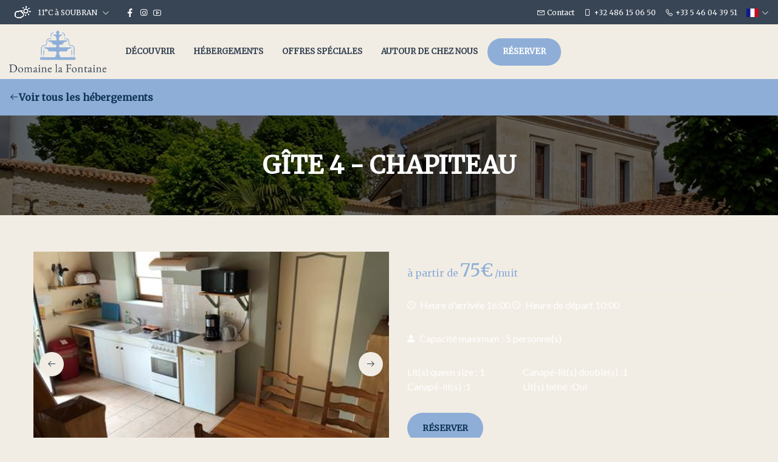

--- FILE ---
content_type: text/html
request_url: https://www.domainelafontaine.com/hebergements/gite-4-chapiteau.html
body_size: 13998
content:






<!DOCTYPE html>
<html lang="fr" culture="fr-FR">
<head>
    <title>g&#238;te 4 - Chapiteau - DOMAINE LA FONTAINE - SOUBRAN - FRANCE</title>
    <meta name="description" content="G&#238;te tr&#232;s convivial (41m2) qui convient pour pour 2 &#224; 4 personnes. Au rez-de-chauss&#233;e il y a le s&#233;jour avec une table et 4 chaises, un canap&#233;-lit de 1...">
    
<meta http-equiv="Content-Type" content="text/html; charset=UTF-8">
<meta charset="utf-8">
<meta http-equiv="X-UA-Compatible" content="IE=edge">
<meta name="viewport" content="width=device-width, initial-scale=1">
<meta id="Meta-lang" http-equiv="content-language" content="fr" data-date-format="dd/mm/yyyy">
<meta name="apple-mobile-web-app-capable" content="yes">
<meta name="HandheldFriendly" content="true">
<meta name="apple-touch-fullscreen" content="yes">



    <link rel="canonical" href="" />
    <meta property="og:url" content="" />
    <meta property="og:title" content="g&#238;te 4 - Chapiteau" />
    <meta property="og:image" content="https://medias.elloha.com/crop-300x200/62d3020c-a588-4c48-a93e-c7219f142005/UNADJUSTEDNONRAW_thumb_615e.jpg" />
    <meta property="og:description" content="G&#238;te tr&#232;s convivial (41m2) qui convient pour pour 2 &#224; 4 personnes. Au rez-de-chauss&#233;e il y a le s&#233;jour avec une table et 4 chaises, un canap&#233;-lit de 1..." />
    <link rel="shortcut icon" type="image/x-icon" href="https://www.domainelafontaine.com/Icon_color_light_medium.png" />
    <link rel="preconnect" href="https://fonts.googleapis.com">
    <link rel="preconnect" href="https://fonts.gstatic.com" crossorigin>
    <link href="https://fonts.googleapis.com/css2?family=Merriweather&amp;display=swap" rel="stylesheet">
    <link href="https://fonts.googleapis.com/css2?family=Lato&amp;display=swap" rel="stylesheet">
    <link rel="stylesheet" href="https://static.elloha.com/webgen/css/bootstrap/bootstrap-min.css">
    <link rel="stylesheet" href="https://static.elloha.com/webgen/css/ionicons/ionicons.min.css">
    <link rel="stylesheet" href="https://static.elloha.com/webgen/css/line-awesome/line-awesome.min.css">
    <link rel="stylesheet" href="https://static.elloha.com/webgen/css/font-awesome.min.css">
    <link rel="stylesheet" href="https://static.elloha.com/webgen/css/fa-brands.min.css">
    <link rel="stylesheet" href="https://static.elloha.com/webgen/css/slick.min.css">
    <link rel="stylesheet" href="https://static.elloha.com/webgen/css/slick-theme.min.css">
    <link rel="stylesheet" type="text/css" href="https://static.elloha.com/webgen/css/owl.carousel.2.3.4.min.css">
    <link rel="stylesheet" type="text/css" href="https://static.elloha.com/webgen/css/owl.theme.default.2.3.4.min.css">
    <link rel="stylesheet" type="text/css" href="https://static.elloha.com/webgen/css/lightgallery.min.css">
    <link rel="stylesheet" href="https://maxst.icons8.com/vue-static/landings/line-awesome/line-awesome/1.3.0/css/line-awesome.min.css">
    <link rel="stylesheet" href="https://code.jquery.com/ui/1.12.1/themes/base/jquery-ui.css">
    <link href="https://fonts.googleapis.com/css2?family=Inter:wght@400;700&display=swap" rel="stylesheet">
    <link rel="stylesheet" href="https://code.jquery.com/ui/1.12.1/themes/base/jquery-ui.css">
    <link rel="stylesheet" href="https://cdnjs.cloudflare.com/ajax/libs/jquery-modal/0.9.1/jquery.modal.min.css" />
    <link rel="stylesheet" href="https://cdnjs.cloudflare.com/ajax/libs/bootstrap-daterangepicker/3.0.5/daterangepicker.css">
    <link rel="stylesheet" type="text/css" href="https://www.domainelafontaine.com/css/common.min.css?v=Modele-08-custom_">
    <link rel="stylesheet" href="https://www.domainelafontaine.com/css/elloha-template-08.min.css?v=Modele-08-custom_">
    <link rel="stylesheet" href="https://www.domainelafontaine.com/css/custom.css?v=Modele-08-custom_">
    <script>
        var onAvailableDateSelect = function () {
            var dpWidget = window.widgetDatePicker["ConstellationWidgetContainerBE"];
    
            if (dpWidget === null || dpWidget === undefined) {
                return;
            }
    
            dpWidget.setDate(this.getMoment()._d);
            $('#ConstellationWidgetContainerBE #BtnLaunchBooking').trigger('click');
        };
    </script>
</head>
<body>
    <script>(function(i, s, o, g, r, a, m) {
			i['GoogleAnalyticsObject'] = r;
			i[r] = i[r] || function() { (i[r].q = i[r].q || []).push(arguments) }, i[r].l = 1 * new Date();
			a = s.createElement(o), m = s.getElementsByTagName(o)[0];
			a.async = 1;
			a.src = g;
			m.parentNode.insertBefore(a, m)
			})(window, document, 'script', '//www.google-analytics.com/analytics.js', 'ga');
			ga('create', 'G-T8D1DRDQ2W', 'auto', { allowLinker: true, cookieDomain: 'auto' });
			ga('require', 'linker');
			ga('linker:autoLink', ['reservation.elloha.com']);
			// Tjs utiliser clientId. Utilisé dans le js des widgets Be (widget-loader.js)
			var clientId;
			ga(function(tracker) {
				clientId = tracker.get('linkerParam');
			});
			ga('create', 'UA-72326222-3', 'auto', { allowLinker: true, cookieDomain: 'auto', name: 'clientTracker' });
			ga('clientTracker.require', 'linker');ga('clientTracker.linker:autoLink', ['reservation.elloha.com']);
			ga('send', 'pageview');
			ga('clientTracker.send','pageview',{'dimension1': '6ad84dd5-9cdc-45f7-acca-b8ea9ce8759f'});</script>
<script async src='https://www.googletagmanager.com/gtag/js?id=G-GZPYVD4RQ0'></script>
                    <script>
                        window.dataLayer = window.dataLayer || [];
                        function gtag() { dataLayer.push(arguments); }
                        gtag('js', new Date());
                        gtag('config', 'G-GZPYVD4RQ0');
                        gtag('config', 'G-T8D1DRDQ2W');
                        gtag('event', 'view_website', {"product_id":"6ad84dd5-9cdc-45f7-acca-b8ea9ce8759f","product_name":"Domaine la Fontaine","product_category":"CH","distributor_id":"897ef352-aeff-46af-b39a-4ea926ac5d1b","distributor_name":"Domaine la Fontaine"});
                        gtag('event', 'page_view', {"product_id":"6ad84dd5-9cdc-45f7-acca-b8ea9ce8759f","product_name":"Domaine la Fontaine","product_category":"CH","distributor_id":"897ef352-aeff-46af-b39a-4ea926ac5d1b","distributor_name":"Domaine la Fontaine"});
                    </script>
    
    <header class="k2t-header box-shaddow" role="banner">
        <div class="container-fluid top-header">
            <div class="hidden-xs dropdown weather-w">
                <div data-toggle="dropdown">
                    <canvas id="WeatherCcIcon" data="partly-cloudy-day" class="weather-icon"></canvas>
                    <span id="WeatherCcTemperature" class="weather-temperature">11°C</span>
                    <span>&#224; SOUBRAN</span>
                    <em class="icon-pre-padding las la-angle-down"></em>
                </div>
                <div class="dropdown-menu">
                    <div class="weather-item">
                        <canvas id="WeatherDay1Icon" class="weather-icon" data="fog"></canvas>
                        <span id="WeatherDay1Temperature" class="weather-temperature">14°C</span>
                        <span class="icon-pre-padding weather-date">lundi 15 d&#233;cembre 2025</span>
                    </div>
                    <div class="weather-item">
                        <canvas id="WeatherDay2Icon" class="weather-icon" data="Cloudy"></canvas>
                        <span id="WeatherDay2Temperature" class="weather-temperature">14°C</span>
                        <span class="icon-pre-padding weather-date">mardi 16 d&#233;cembre 2025</span>
                    </div>
                    <div class="weather-item">
                        <canvas id="WeatherDay3Icon" class="weather-icon" data="Cloudy"></canvas>
                        <span id="WeatherDay3Temperature" class="weather-temperature">12°C</span>
                        <span class="icon-pre-padding weather-date">mercredi 17 d&#233;cembre 2025</span>
                    </div>
                </div>
            </div>
            <div class="hidden-xs hidden-sm social-link-w">
                
                <a href="https://www.facebook.com/domainelafontainesoubran" target="_blank" class="social-link"><i class="lab la-facebook-f"></i></a>
                
                
                <a href="https://www.instagram.com/domainelafontaine/" target="_blank" class="social-link"><i class="lab la-instagram"></i></a>
                <a href="https://www.youtube.com/channel/UCwW6oW5_nJRI-al2mGR7eEg" target="_blank" class="social-link"><i class="lab la-youtube"></i></a>
                
                
            </div>
            <div class="pull-right dropdown langs-magic">
                <div data-toggle="dropdown">
                    <img class="flag" src="https://static.elloha.com/webgen/img/flags/fr-FR.png" alt="fr-FR"><em class="icon-pre-padding las la-angle-down"></em>
                </div>
                <ul class="dropdown-menu">
                    <li><a href="https://www.domainelafontaine.com/en-GB" lang="en"><img class="flag" src="https://static.elloha.com/webgen/img/flags/en-GB.png" alt="en-GB"></a></li>
                    <li><a href="https://www.domainelafontaine.com/nl-NL" lang="nl"><img class="flag" src="https://static.elloha.com/webgen/img/flags/nl-NL.png" alt="nl-NL"></a></li>
                    <li><a href="https://www.domainelafontaine.com/de-DE" lang="de"><img class="flag" src="https://static.elloha.com/webgen/img/flags/de-DE.png" alt="de-DE"></a></li>
                </ul>
            </div>
            <a href="tel:+33 5 46 04 39 51" class="pull-right phone-w">
                <i class="las la-phone"></i>
                <span class="visible-xs-inline">Appeler</span>
                <span class="hidden-xs">+33 5 46 04 39 51</span>
            </a>
            <a href="tel:+32 486 15 06 50" class="pull-right phone-w">
                <i class="las la-mobile"></i>
                <span class="visible-xs-inline">Appeler</span>
                <span class="hidden-xs">+32 486 15 06 50</span>
            </a>
            <a href="https://www.domainelafontaine.com/contact.html" class="pull-right phone-w">
                <i class="las la-envelope"></i>
                <span>Contact</span>
            </a>
        </div>
        <div class="k2t-header-mid">
            <div class="clearfix">
                <div class="logo-w">
                    <a class="logo" rel="home" href="https://www.domainelafontaine.com/">
                        <img src="https://medias.elloha.com/300x200/52a1003b-a005-495a-95ef-38c43fcdb399/high_color_medium.png" alt="DOMAINE LA FONTAINE">
                    </a>
                </div>
                <nav class="text-center">
                    <ul class="k2t-menu">
                        <li class="children">
                            <a href="#">
                                <span>D&#233;couvrir</span>
                            </a>
                            <ul class="sub-menu">
                                <li>
                                    <a href="https://www.domainelafontaine.com/presentation/quoi-faire-.html"><span>Quoi faire?</span></a>
                                </li>
                                <li>
                                    <a href="https://www.domainelafontaine.com/presentation/les-marches.html"><span>Les march&#233;s</span></a>
                                </li>
                                <li>
                                    <a href="https://www.domainelafontaine.com/presentation/durabilite.html"><span>Durabilit&#233;</span></a>
                                </li>
                                <li>
                                    <a href="https://www.domainelafontaine.com/presentation/plan-du-domaine.html"><span>Plan du domaine</span></a>
                                </li>
                                <li>
                                    <a href="https://www.domainelafontaine.com/presentation/espace-bien-etre.html"><span>Espace bien-&#234;tre</span></a>
                                </li>
                                <li>
                                    <a href="https://www.domainelafontaine.com/presentation/la-vignette-crit-air-certificat-qualite-de-l-air-.html"><span>La vignette Crit'Air (certificat qualit&#233; de l'air)</span></a>
                                </li>
                            </ul>
                        </li>
                        <li class="children">
                            <a href="#">
                                <span>H&#233;bergements</span>
                            </a>
                            <ul class="sub-menu">
                                <li><a href="https://www.domainelafontaine.com/hebergements.html">Voir tous les h&#233;bergements</a> </li>
                                <li>
                                    <a href="https://www.domainelafontaine.com/hebergements/chambre-1-la-francaise.html">
                                        <span>chambre 1 - la Fran&#231;aise</span>
                                    </a>
                                </li>
                                <li>
                                    <a href="https://www.domainelafontaine.com/hebergements/chambre-2-l-accessible.html">
                                        <span>chambre 2 - l'accessible</span>
                                    </a>
                                </li>
                                <li>
                                    <a href="https://www.domainelafontaine.com/hebergements/chambre-3-la-standard.html">
                                        <span>chambre 3 - la standard</span>
                                    </a>
                                </li>
                                <li>
                                    <a href="https://www.domainelafontaine.com/hebergements/chambre-4-la-vue.html">
                                        <span>chambre 4 - la vue</span>
                                    </a>
                                </li>
                                <li>
                                    <a href="https://www.domainelafontaine.com/hebergements/chambre-5-la-superieure.html">
                                        <span>chambre 5 - la sup&#233;rieure</span>
                                    </a>
                                </li>
                                <li>
                                    <a href="https://www.domainelafontaine.com/hebergements/gite-1-alambic.html">
                                        <span>g&#238;te 1 - Alambic</span>
                                    </a>
                                </li>
                                <li>
                                    <a href="https://www.domainelafontaine.com/hebergements/gite-2-studio-barrique.html">
                                        <span>g&#238;te 2 - studio Barrique</span>
                                    </a>
                                </li>
                                <li>
                                    <a href="https://www.domainelafontaine.com/hebergements/gite-3-gabare.html">
                                        <span>g&#238;te 3 - Gabare</span>
                                    </a>
                                </li>
                                <li>
                                    <a href="https://www.domainelafontaine.com/hebergements/gite-4-chapiteau.html">
                                        <span>g&#238;te 4 - Chapiteau</span>
                                    </a>
                                </li>
                                <li>
                                    <a href="https://www.domainelafontaine.com/hebergements/maison-akotee.html">
                                        <span>maison Akotee</span>
                                    </a>
                                </li>
                            </ul>
                        </li>
                        <li>
                            <a href="https://www.domainelafontaine.com/offres-speciales.html">
                                <span>Offres sp&#233;ciales</span>
                            </a>
                        </li>
                        <li>
                            <a href="https://www.domainelafontaine.com/autour-de-chez-nous.html">
                                <span>Autour de chez nous</span>
                            </a>
                        </li>
                        <li class="k2t-button btn-header">
                            <a class="k2t-btn" href="https://www.domainelafontaine.com/reservation-en-ligne.html">
                                R&#233;server
                            </a>
                        </li>
                    </ul>
                </nav>
            </div>
        </div>
        <div class="k2t-header-m">
            <div class="pull-left">
                <a class="m-trigger mobile-menu-toggle" href="#"><span></span></a>
                <div class="mobile-menu-wrap">
                    <a href="#" class="mobile-menu-toggle"><i class="las la-times f-size-16 v-align-sub-circle"></i></a>
                    <ul class="mobile-menu">
                        <li class="children">
                            <a href="#">D&#233;couvrir</a>
                            <ul class="sub-menu">
                                <li>
                                    <a href="https://www.domainelafontaine.com/presentation/quoi-faire-.html">Quoi faire?</a>
                                </li>
                                <li>
                                    <a href="https://www.domainelafontaine.com/presentation/les-marches.html">Les march&#233;s</a>
                                </li>
                                <li>
                                    <a href="https://www.domainelafontaine.com/presentation/durabilite.html">Durabilit&#233;</a>
                                </li>
                                <li>
                                    <a href="https://www.domainelafontaine.com/presentation/plan-du-domaine.html">Plan du domaine</a>
                                </li>
                                <li>
                                    <a href="https://www.domainelafontaine.com/presentation/espace-bien-etre.html">Espace bien-&#234;tre</a>
                                </li>
                                <li>
                                    <a href="https://www.domainelafontaine.com/presentation/la-vignette-crit-air-certificat-qualite-de-l-air-.html">La vignette Crit'Air (certificat qualit&#233; de l'air)</a>
                                </li>
                            </ul>
                        </li>
                        <li class="children">
                            <a href="https://www.domainelafontaine.com/hebergements.html">H&#233;bergements</a>
                            <ul class="sub-menu">
                                <li><a href="https://www.domainelafontaine.com/hebergements.html">Voir tous les h&#233;bergements</a> </li>
                                <li>
                                    <a href="https://www.domainelafontaine.com/hebergements/chambre-1-la-francaise.html">chambre 1 - la Fran&#231;aise</a>
                                </li>
                                <li>
                                    <a href="https://www.domainelafontaine.com/hebergements/chambre-2-l-accessible.html">chambre 2 - l'accessible</a>
                                </li>
                                <li>
                                    <a href="https://www.domainelafontaine.com/hebergements/chambre-3-la-standard.html">chambre 3 - la standard</a>
                                </li>
                                <li>
                                    <a href="https://www.domainelafontaine.com/hebergements/chambre-4-la-vue.html">chambre 4 - la vue</a>
                                </li>
                                <li>
                                    <a href="https://www.domainelafontaine.com/hebergements/chambre-5-la-superieure.html">chambre 5 - la sup&#233;rieure</a>
                                </li>
                                <li>
                                    <a href="https://www.domainelafontaine.com/hebergements/gite-1-alambic.html">g&#238;te 1 - Alambic</a>
                                </li>
                                <li>
                                    <a href="https://www.domainelafontaine.com/hebergements/gite-2-studio-barrique.html">g&#238;te 2 - studio Barrique</a>
                                </li>
                                <li>
                                    <a href="https://www.domainelafontaine.com/hebergements/gite-3-gabare.html">g&#238;te 3 - Gabare</a>
                                </li>
                                <li>
                                    <a href="https://www.domainelafontaine.com/hebergements/gite-4-chapiteau.html">g&#238;te 4 - Chapiteau</a>
                                </li>
                                <li>
                                    <a href="https://www.domainelafontaine.com/hebergements/maison-akotee.html">maison Akotee</a>
                                </li>
                            </ul>
                        </li>
                        <li>
                            <a href="https://www.domainelafontaine.com/offres-speciales.html">Offres sp&#233;ciales</a>
                        </li>
                        <li>
                            <a href="https://www.domainelafontaine.com/autour-de-chez-nous.html">Autour de chez nous</a>
                        </li>
                        <li>
                            <a href="https://www.domainelafontaine.com/contact.html">
                                <span>Contact</span>
                            </a>
                        </li>
                        <li>
                            <a href="https://www.domainelafontaine.com/reservation-en-ligne.html">
                                <span class="text">R&#233;server</span>
                            </a>
                        </li>
                    </ul>
                </div>
            </div>
            <div class="text-center logo-w">
                <a class="logo" rel="home" href="https://www.domainelafontaine.com/">
                    <img src="https://medias.elloha.com/300x200/52a1003b-a005-495a-95ef-38c43fcdb399/high_color_medium.png" alt="DOMAINE LA FONTAINE">
                </a>
            </div>
        </div>
    </header>
    <main>
        <div class="k2t-body woocommerce page-simple-product">
            <div class="product">
                <a href="https://www.domainelafontaine.com/hebergements.html" class="btn-return">
                    <i class="las la-arrow-left"></i>Voir tous les h&#233;bergements
                </a>

                <section class="section-sub-banner" style="background-image: url(https://medias.elloha.com/crop-2200x800/8b1091a3-f7b2-42ed-a54e-ab762c9bef62/DOMAINE-FONTAINE-RECEVEUR-SOUBRAN-1.jpg);">
                    <div class="awe-overlay"></div>
                    <div class="sub-banner">
                        <div class="text text-center">
                            <h1>g&#238;te 4 - Chapiteau</h1>
                        </div>
                    </div>
                </section>

                <div class="k2t-content alt-bg-color k2t-product-top">
                    <div class="container">
                        <div class="k2t-row">
                            <div id="single-product-image-wrap">
                                <div class="product-img-cont">
                                    <div class="product-img owl-carousel">
                                        <div class="item" alt="Chapiteau cuisine et s&#233;jour" style="background-image: url(https://medias.elloha.com/600x350/62d3020c-a588-4c48-a93e-c7219f142005/UNADJUSTEDNONRAW_thumb_615e.jpg);">
                                            <p class="subtitle-slider">Chapiteau cuisine et s&#233;jour</p>
                                        </div>
                                        <div class="item" alt="Chapiteau s&#233;jour avec lit-canap&#233;" style="background-image: url(https://medias.elloha.com/600x350/22d25804-0fbb-4c6b-adbe-a83ae737da69/IMG_4427.jpeg);">
                                            <p class="subtitle-slider">Chapiteau s&#233;jour avec lit-canap&#233;</p>
                                        </div>
                                        <div class="item" alt="Chapiteau s&#233;jour avec lit canap&#233;" style="background-image: url(https://medias.elloha.com/600x350/1c0e2ade-b8d0-4ddc-bc3e-54e52c9de319/42668FF7ADCA4A1EB6D2B23FEF9B40AB1105c.jpeg);">
                                            <p class="subtitle-slider">Chapiteau s&#233;jour avec lit canap&#233;</p>
                                        </div>
                                        <div class="item" alt="Chapiteau escalier" style="background-image: url(https://medias.elloha.com/600x350/ae6a7f63-b750-4085-b487-28ed4ae949d2/UNADJUSTEDNONRAW_thumb_615b.jpg);">
                                            <p class="subtitle-slider">Chapiteau escalier</p>
                                        </div>
                                        <div class="item" alt="Chapiteau chambre" style="background-image: url(https://medias.elloha.com/600x350/a6ed5f6a-c3e6-411f-928b-e5d23ab3bd0e/IMG_4422.jpeg);">
                                            <p class="subtitle-slider">Chapiteau chambre</p>
                                        </div>
                                        <div class="item" alt="Chapiteau chambre" style="background-image: url(https://medias.elloha.com/600x350/a2e2af59-4ff7-435a-8832-d827d7864495/gite4-5.JPG);">
                                            <p class="subtitle-slider">Chapiteau chambre</p>
                                        </div>
                                        <div class="item" alt="Chapiteau chambre" style="background-image: url(https://medias.elloha.com/600x350/6c1d9db2-eaa2-439e-8341-008e70f8cf49/5C2F4D00B43F49F7BA19C465D783FB151105c.jpeg);">
                                            <p class="subtitle-slider">Chapiteau chambre</p>
                                        </div>
                                        <div class="item" alt="Chapiteau salle d'eau douche &#224; l'italienne" style="background-image: url(https://medias.elloha.com/600x350/c99cb4e8-dd82-4b87-abea-6a5d53641905/gite-4-2.JPG);">
                                            <p class="subtitle-slider">Chapiteau salle d'eau douche &#224; l'italienne</p>
                                        </div>
                                        <div class="item" alt="Chapiteau salle d'eau lavabo et douche" style="background-image: url(https://medias.elloha.com/600x350/5ca10312-e579-4a43-8e71-5853caed3335/gite-4-3.JPG);">
                                            <p class="subtitle-slider">Chapiteau salle d'eau lavabo et douche</p>
                                        </div>
                                    </div>
                                </div>
                            </div>

                            <div class="summary entry-summary">
                                <div class="p-rate-price">
                                    <p class="price">
                                        <span class="apartirde">&#224; partir de</span>
                                        <span class="amount">75&#8364;</span>
                                        <span class="apartirde"> /nuit</span>
                                    </p>
                                </div>

                                <div class="item-details">

                                    <span>
                                        <em class="icon-post-padding ion-android-time"></em>
                                        Heure d'arriv&#233;e&nbsp;16:00
                                    </span>
                                    <span>
                                        <em class="icon-post-padding ion-android-time"></em>
                                        Heure de d&#233;part&nbsp;10:00
                                    </span>
                                </div>
                                <div class="item-details">
                                    <span>
                                        <em class="icon-post-padding ion-android-person"></em>
                                        Capacit&#233; maximum : 5 personne(s)
                                    </span>
                                </div>
                                <div class="item-details col-beds">
                                    
                                    
                                    
                                    Lit(s) queen size :  1<br>
                                    
                                    Canap&#233;-lit(s) :1<br>
                                    Canap&#233;-lit(s) double(s) :1<br>
                                    
                                    Lit(s) b&#233;b&#233; :Oui<br>
                                    
                                </div>

                                <div class="k2t-button">
                                    <a class="k2t-btn" href="#reservation-en-ligne" data-scroll-to>
                                        R&#233;server
                                    </a>
                                </div>
                            </div>
                        </div>
                    </div>
                </div>

                <div class="k2t-content alt-bg-color">
                    <div class="container">
                        <div class="k2t-row">
                            <div class="k2t-heading">
                                <div class="k2t-heading-inner">
                                    <h2 class="h">g&#238;te 4 - Chapiteau</h2>
                                </div>
                            </div>
                            <p><p>Gîte très convivial (41m2) qui convient pour pour 2 à 4 personnes. Au rez-de-chaussée il y a le séjour avec une table et 4 chaises, un canapé-lit de 120, un coin cuisine et une large salle d'eau. Au premier étage se trouve la chambre avec un lit de 160 et un canapé-lit de 90.  <br>Ce gîte est accessible et équipée pour les utilisateurs de fauteuils roulants.<br>WiFi gratuit.</p></p>
                        </div>
                    </div>
                </div>


                <div class="k2t-content alt-bg-color bloc-OIs bloc-scea-detail">
                    <div class="container">
                        <div class="k2t-row">
                            <div class="k2t-heading">
                                <div class="k2t-heading-inner">
                                    <h2 class="h">Votre confort, nos services</h2>
                                </div>
                            </div>
                            <div class="pricing-inner box-shaddow">
                                <div class="scea-pictos">
                                    <div class="scea-picto">
                                        <i class="las la-wheelchair"></i>
                                        <span>Acc&#232;s handicap&#233;s</span>
                                    </div>
                                    <div class="scea-picto">
                                        <i class="las la-wifi"></i>
                                        <span>Wifi</span>
                                    </div>
                                    <div class="scea-picto">
                                        <i class="las la-smoking-ban"></i>
                                        <span>Non-fumeur</span>
                                    </div>
                                </div>
                                <ul class="clearfix scea-w">
                                    <li><em class="icon-post-padding ion-android-done"></em>Aspirateur</li>
                                    <li><em class="icon-post-padding ion-android-done"></em>Bouilloire &#233;lectrique</li>
                                    <li><em class="icon-post-padding ion-android-done"></em>Cafeti&#232;re</li>
                                    <li><em class="icon-post-padding ion-android-done"></em>Chambres non fumeur</li>
                                    <li><em class="icon-post-padding ion-android-done"></em>Cuisine - coin cuisine</li>
                                    <li><em class="icon-post-padding ion-android-done"></em>Double vitrage</li>
                                    <li><em class="icon-post-padding ion-android-done"></em>Douche</li>
                                    <li><em class="icon-post-padding ion-android-done"></em>Four</li>
                                    <li><em class="icon-post-padding ion-android-done"></em>Installations pour personnes &#224; mobilit&#233; r&#233;duite</li>
                                    <li><em class="icon-post-padding ion-android-done"></em>Lave-linge</li>
                                    <li><em class="icon-post-padding ion-android-done"></em>Lit b&#233;b&#233; (sur demande)</li>
                                    <li><em class="icon-post-padding ion-android-done"></em>Micro-ondes</li>
                                    <li><em class="icon-post-padding ion-android-done"></em>R&#233;frig&#233;rateur</li>
                                    <li><em class="icon-post-padding ion-android-done"></em>S&#232;che serviettes</li>
                                    <li><em class="icon-post-padding ion-android-done"></em>Wi-Fi haut d&#233;bit gratuit</li>
                                </ul>
                            </div>
                        </div>
                    </div>
                </div>

                <div class="k2t-content alt-bg-color">
                    <div class="container">
                        <div class="k2t-row">
                            <div class="k2t-heading">
                                <div class="k2t-heading-inner">
                                    <h2 class="h">
                                        R&#233;servez votre s&#233;jour
                                        
                                        
                                    </h2>
                                </div>
                            </div>

                            <div class="single-product-BE" id="reservation-en-ligne">
                                <input id="idPrestation" class="hidden" value="f23426e9-773f-43ad-b7b8-0cb93b983c75">
<!-- Widget BE pour compte restau et activit�' -->

<!-- Widget BE pour h�bergement -->
<div id="section-BE-inner" class="section-home-be">
    <!--@* Widget full *@-->
    <section id="widget-full" class="accommodation">

        <!--@* Bloc de choix de la date *@-->
        <div class="bloc-date-big-content" id="bloc-date">
            <div class="dates-start">
                <div class="label-subtitle">Arriv&#233;e</div>
                <div class="bloc-date">
                    <img src="https://static.elloha.com/BE/img/date_range.svg" for="magic-start-date" alt="">
                    <div class="dates-from-to-be">
                        <label for="magic-start-date">Du</label>
                        <input type="text" id="magic-start-date" class="date-picker-engine" placeholder="">
                    </div>
                </div>
            </div>

            <div class="dates-end">
                <div class="label-subtitle">D&#233;part</div>
                <div class="bloc-date">
                    <img src="https://static.elloha.com/BE/img/date_range.svg" for="magic-end-date" alt="">
                    <div class="dates-from-to-be">
                        <label for="magic-end-date">au</label>
                        <input type="text" id="magic-end-date" class="date-picker-engine" placeholder="">
                    </div>
                </div>
            </div>
        </div>

        <!--@* Bloc de choix du pax *@-->
        <div class="bloc-pax">
            <div class="label-subtitle">Voyageurs</div>
            <!--@* Lien pour ouverture de la modale *@-->
            <a href="#modale-pax" rel="modal:open">
                <div id="pax">
                    <div class="pax-composition">
                        <img src="https://static.elloha.com/BE/img/supervisor_account.svg" alt="" />
                        <div class="pax-composition-text">
                            <span class="room-composition">
                                <span id="room-number">1 </span>
                                <span id="room" class="">h&#233;bergement / </span>
                                <span id="rooms" class="hidden"> h&#233;bergements / </span>
                                <span id="room-default" class="hidden">chambre / </span>
                                <span id="rooms-default" class="hidden">hebergements / </span>
                            </span>
                            <span class="adult-composition">
                                <span id="adult-number">2 </span>
                                <span id="adult" class="hidden">adulte</span>
                                <span id="adults" class="">adultes</span>
                            </span>
                            <span class="enfant-composition d-none">
                                <span id="child-number"> </span>
                                <span id="child" class="">enfant</span>
                                <span id="childs" class="hidden">enfants</span>
                            </span>
                        </div>
                    </div>
                    <img src="https://static.elloha.com/BE/img/arrow_drop_down.svg" alt="">
                </div>
            </a>

            <!--@* Modale masqu�e par d�faut  *@-->
            <div id="modale-pax" style="display: none;">

                <!--@*Nombre d'adultes'*@-->
                <div class="wrap-btn modale-pax-line">
                    <span class="line-adultes-title">Adulte(s)</span>
                    <div class="input-quantity">
                        <button type="button" class="adult-quantity-minus p-e-all">
                            <img src="https://static.elloha.com/BE/img/remove.svg">
                        </button>
                        <input class="adult-quantity" value="2" min="1" max="100">
                        <button type="button" class="adult-quantity-plus p-e-all">
                            <img src="https://static.elloha.com/BE/img/add.svg">
                        </button>
                    </div>
                </div>

                <!--@*Nombre d'enfants'*@-->
                <div class="wrap-btn modale-pax-line ">
                    <span class="line-enfants-title">Enfant(s)</span>
                    <div class="input-quantity input-child-quantity">
                        <button type="button" class="child-quantity-minus p-e-all disable">
                            <img src="https://static.elloha.com/BE/img/remove.svg">
                        </button>
                        <input class="child-quantity" type="text" value="0" min="0" max="100">
                        <button type="button" class="child-quantity-plus p-e-all">
                            <img src="https://static.elloha.com/BE/img/add.svg">
                        </button>
                    </div>
                </div>

                <!--@* Age des enfants *@-->
                <div id="children-ages" class="d-none"></div>

                <!--Ajouter condtion si + d'une presta-->
                <!--@*Nombre de chambre*@-->
                <div class="wrap-btn modale-pax-line">
                    <span class="line-chambres-title">H&#233;bergements</span>
                    <div class="input-quantity input-room-quantity">
                        <button type="button" class="room-quantity-minus disable p-e-all">
                            <img src="https://static.elloha.com/BE/img/remove.svg">
                        </button>
                        <input class="room-quantity" type="text" value="0" min="1" max="100">
                        <button type="button" class="room-quantity-plus p-e-all">
                            <img src="https://static.elloha.com/BE/img/add.svg">
                        </button>
                    </div>
                </div>
            </div>
        </div>

        <!--@* Bouton de recherche *@-->
        <a class="bloc-btn" href="https://www.domainelafontaine.com/reservation/?idPublication=e9e81195-b7ce-4bc1-8f9e-bd88224c0940&amp;idoi=6ad84dd5-9cdc-45f7-acca-b8ea9ce8759f&amp;culture=fr-FR&amp;&amp;idPrestation=f23426e9-773f-43ad-b7b8-0cb93b983c75" id="bouton-recherche" onclick="buildUrlWidget()">
            <i class="las la-search"></i>
            <span>RECHERCHER</span>
        </a>
    </section>

</div>

<div class="gifts-and-click-and-collect">
    <!--Section CC et C&C-->

</div>
                                <div class="widget-bottom-secure">
                                    <div class="secure-booking-message">R&#233;servation 100% s&#233;curis&#233;e, Meilleurs Prix Garantis, Confirmation Imm&#233;diate</div>
                                    <div class="secure-booking-payment-w">
                                        <img src="https://static.elloha.com/webgen/img/lock.png" alt="secure">
                                        <span>Paiement s&#233;curis&#233; par</span>
                                        <img src="https://static.elloha.com/webgen/img/stripe.png" alt="Stripe">
                                        <img src="https://static.elloha.com/webgen/img/visa.png" alt="Visa">
                                        <img src="https://static.elloha.com/webgen/img/mastercard.png" alt="MasterCard">
                                        
                                        
                                        
                                        <img src="https://static.elloha.com/webgen/img/ancv.png" alt="ANCV">
                                        <img src="https://static.elloha.com/webgen/img/bancontact.png" alt="Bancontact">        
                                        
                                        
                                        
                                        
                                    </div>
                                </div>
                            </div>
                        </div>
                    </div>
                </div>



                <div class="k2t-content alt-bg-color container-OS">
                    <div class="container">
                        <div class="k2t-row">
                            <div class="k2t-heading">
                                <div class="k2t-heading-inner">
                                    <h2 class="h">Offres sp&#233;ciales</h2>
                                </div>
                            </div>
                            <div class="sliderOS box-shaddow">
                                <div class="k2t-row vc_row wpb_row image-banner">
                                    <div class="vc_col-sm-6 middle-banner wpb_column offres_home" style="background-image: url(https://medias.elloha.com/crop-600x400/dd0d8b7c-cb92-4eee-bb61-ab87cfc63042/Domaine-la-Fontaine-gite1-gevel-met-boom1.jpg);">
                                    </div>
                                    <div class="vc_col-md-6 countdown-row wpb_column compteur-offre">
                                        <span class="date-os color-red">Du <strong>01 janv. 26</strong></span>
                                        <span class="date-os color-red">au </span>


                                        <span class="date-os color-red"><strong>27 juin 26</strong></span>

                                        <span class="date-os color-red"></span>

<br>

                                        <h3>
                                            <span class="promo-amount">-5&#8364;</span>
                                            / nuit pour 4 nuits en g&#238;te - printemps 2026
                                        </h3>
                                        <div class="special-offer-related">
                                            <b>Valable <span class="lowercase">Pour</span> :</b>
                                            g&#238;te 1 - Alambic<span class="separator">|</span>g&#238;te 2 - studio Barrique<span class="separator">|</span>g&#238;te 3 - Gabare<span class="separator">|</span>g&#238;te 4 - Chapiteau<span class="separator">|</span>maison Akotee<span class="separator">|</span>
                                        </div>

                                        <a href="https://www.domainelafontaine.com/reservation/Search/Index/e9e81195-b7ce-4bc1-8f9e-bd88224c0940?idoi=6ad84dd5-9cdc-45f7-acca-b8ea9ce8759f&idModelOffer=63c4a965-ef65-4fb6-af9a-7bb8ae1ec4a5&culture=fr-FR&searchFirstAvailableDates=1&template=https://domainelafontaine.ellohaweb.com/fr-FR/template_be.html" class="k2t-btn">
                                            R&#233;server
                                        </a>
                                    </div>
                                </div>
                                <div class="k2t-row vc_row wpb_row image-banner">
                                    <div class="vc_col-sm-6 middle-banner wpb_column offres_home" style="background-image: url(https://medias.elloha.com/crop-600x400/dd0d8b7c-cb92-4eee-bb61-ab87cfc63042/Domaine-la-Fontaine-gite1-gevel-met-boom1.jpg);">
                                    </div>
                                    <div class="vc_col-md-6 countdown-row wpb_column compteur-offre">
                                        <span class="date-os color-red">Du <strong>01 janv. 26</strong></span>
                                        <span class="date-os color-red">au </span>


                                        <span class="date-os color-red"><strong>27 juin 26</strong></span>

                                        <span class="date-os color-red"></span>

<br>

                                        <h3>
                                            <span class="promo-amount">-10&#8364;</span>
                                            / nuit pour 7 nuits en g&#238;te - printemps 2026
                                        </h3>
                                        <div class="special-offer-related">
                                            <b>Valable <span class="lowercase">Pour</span> :</b>
                                            g&#238;te 1 - Alambic<span class="separator">|</span>g&#238;te 2 - studio Barrique<span class="separator">|</span>g&#238;te 3 - Gabare<span class="separator">|</span>g&#238;te 4 - Chapiteau<span class="separator">|</span>maison Akotee<span class="separator">|</span>
                                        </div>

                                        <a href="https://www.domainelafontaine.com/reservation/Search/Index/e9e81195-b7ce-4bc1-8f9e-bd88224c0940?idoi=6ad84dd5-9cdc-45f7-acca-b8ea9ce8759f&idModelOffer=2090bed9-c796-42ec-acf9-b5d0802731cb&culture=fr-FR&searchFirstAvailableDates=1&template=https://domainelafontaine.ellohaweb.com/fr-FR/template_be.html" class="k2t-btn">
                                            R&#233;server
                                        </a>
                                    </div>
                                </div>
                                <div class="k2t-row vc_row wpb_row image-banner">
                                    <div class="vc_col-sm-6 middle-banner wpb_column offres_home" style="background-image: url(https://medias.elloha.com/crop-600x400/dd0d8b7c-cb92-4eee-bb61-ab87cfc63042/Domaine-la-Fontaine-gite1-gevel-met-boom1.jpg);">
                                    </div>
                                    <div class="vc_col-md-6 countdown-row wpb_column compteur-offre">

                                        <span class="date-os color-red">Jusqu'au </span>

                                        <span class="date-os color-red"><strong>31 d&#233;c. 26</strong></span>

                                        <span class="date-os color-red"></span>

<br>

                                        <h3>
                                            <span class="promo-amount">-10%</span>
                                            pour 2 semaines en g&#238;tes
                                        </h3>
                                        <div class="special-offer-related">
                                            <b>Valable <span class="lowercase">Pour</span> :</b>
                                            g&#238;te 1 - Alambic<span class="separator">|</span>g&#238;te 2 - studio Barrique<span class="separator">|</span>g&#238;te 3 - Gabare<span class="separator">|</span>g&#238;te 4 - Chapiteau<span class="separator">|</span>maison Akotee<span class="separator">|</span>
                                        </div>

                                        <a href="https://www.domainelafontaine.com/reservation/Search/Index/e9e81195-b7ce-4bc1-8f9e-bd88224c0940?idoi=6ad84dd5-9cdc-45f7-acca-b8ea9ce8759f&idModelOffer=f385db4f-debd-4eb9-a577-d16d588076d6&culture=fr-FR&searchFirstAvailableDates=1&template=https://domainelafontaine.ellohaweb.com/fr-FR/template_be.html" class="k2t-btn">
                                            R&#233;server
                                        </a>
                                    </div>
                                </div>
                                <div class="k2t-row vc_row wpb_row image-banner">
                                    <div class="vc_col-sm-6 middle-banner wpb_column offres_home" style="background-image: url(https://medias.elloha.com/crop-600x400/dd0d8b7c-cb92-4eee-bb61-ab87cfc63042/Domaine-la-Fontaine-gite1-gevel-met-boom1.jpg);">
                                    </div>
                                    <div class="vc_col-md-6 countdown-row wpb_column compteur-offre">

                                        <span class="date-os color-red">Jusqu'au </span>

                                        <span class="date-os color-red"><strong>20 d&#233;c. 25</strong></span>

                                        <span class="date-os color-red"></span>

<br>

                                        <h3>
                                            <span class="promo-amount">-5&#8364;</span>
                                            / nuit pour 4 nuits en g&#238;te - automne 2025
                                        </h3>
                                        <div class="special-offer-related">
                                            <b>Valable <span class="lowercase">Pour</span> :</b>
                                            g&#238;te 1 - Alambic<span class="separator">|</span>g&#238;te 2 - studio Barrique<span class="separator">|</span>g&#238;te 3 - Gabare<span class="separator">|</span>g&#238;te 4 - Chapiteau<span class="separator">|</span>maison Akotee<span class="separator">|</span>
                                        </div>

                                        <a href="https://www.domainelafontaine.com/reservation/Search/Index/e9e81195-b7ce-4bc1-8f9e-bd88224c0940?idoi=6ad84dd5-9cdc-45f7-acca-b8ea9ce8759f&idModelOffer=812ebffd-2842-44ae-8575-6515a01657f3&culture=fr-FR&searchFirstAvailableDates=1&template=https://domainelafontaine.ellohaweb.com/fr-FR/template_be.html" class="k2t-btn">
                                            R&#233;server
                                        </a>
                                    </div>
                                </div>
                                <div class="k2t-row vc_row wpb_row image-banner">
                                    <div class="vc_col-sm-6 middle-banner wpb_column offres_home" style="background-image: url(https://medias.elloha.com/crop-600x400/dd0d8b7c-cb92-4eee-bb61-ab87cfc63042/Domaine-la-Fontaine-gite1-gevel-met-boom1.jpg);">
                                    </div>
                                    <div class="vc_col-md-6 countdown-row wpb_column compteur-offre">

                                        <span class="date-os color-red">Jusqu'au </span>

                                        <span class="date-os color-red"><strong>24 d&#233;c. 25</strong></span>

                                        <span class="date-os color-red"></span>

<br>

                                        <h3>
                                            <span class="promo-amount">-10&#8364;</span>
                                            / nuit pour 7 nuits en g&#238;te - automne 2025
                                        </h3>
                                        <div class="special-offer-related">
                                            <b>Valable <span class="lowercase">Pour</span> :</b>
                                            g&#238;te 1 - Alambic<span class="separator">|</span>g&#238;te 2 - studio Barrique<span class="separator">|</span>g&#238;te 3 - Gabare<span class="separator">|</span>g&#238;te 4 - Chapiteau<span class="separator">|</span>maison Akotee<span class="separator">|</span>
                                        </div>

                                        <a href="https://www.domainelafontaine.com/reservation/Search/Index/e9e81195-b7ce-4bc1-8f9e-bd88224c0940?idoi=6ad84dd5-9cdc-45f7-acca-b8ea9ce8759f&idModelOffer=414cf705-9db8-489c-8ae1-9baf977d0094&culture=fr-FR&searchFirstAvailableDates=1&template=https://domainelafontaine.ellohaweb.com/fr-FR/template_be.html" class="k2t-btn">
                                            R&#233;server
                                        </a>
                                    </div>
                                </div>
                            </div>
                        </div>
                    </div>
                </div>

                <div class="k2t-content bloc-OIs alt-bg-color">
                    <div class="container">
                        <div class="k2t-row">
                            <div class="k2t-heading">
                                <div class="k2t-heading-inner">
                                    <h2 class="h">Nos autres h&#233;bergements</h2>
                                </div>
                            </div>
                            <div class="woocommerce columns-3">
                                <div class="k2t-product-page">
                                    <div class="product-gallery isotope-fullwidth">
                                        <div class="k2t-isotope-wrapper isotope-3-columns isotope-gallery isotope-velo">
                                            <div class="k2t-isotope-container">
                                                <div class="gutter-sizer"></div>
                                                <div class="products">
                                                    <div class="isotope-selector product">
                                                        <article class="product-item box-shaddow">
                                                            <div class="product-thumb">
                                                                <div>
                                                                    <div class="image-detail-home" style="background-image:url(https://medias.elloha.com/crop-400x250/7d566b6e-a330-4cc0-8a01-2408c1e34d03/IMG_0907.jpg)">
                                                                        <a href="https://www.domainelafontaine.com/hebergements/chambre-1-la-francaise.html" class="k2t-btn">Voir en d&#233;tail</a>
                                                                        <div class="BG-opacity"></div>
                                                                    </div>
                                                                    <div class="product-name">
                                                                        <h3>chambre 1 - la Fran&#231;aise</h3>
                                                                        <span class="price">
                                                                            <span>&#224; partir de <span class="amount">78&#8364;</span> /nuit</span>
                                                                        </span>
                                                                    </div>
                                                                </div>
                                                            </div>
                                                        </article>
                                                    </div>
                                                    <div class="isotope-selector product">
                                                        <article class="product-item box-shaddow">
                                                            <div class="product-thumb">
                                                                <div>
                                                                    <div class="image-detail-home" style="background-image: url(https://medias.elloha.com/crop-400x250/79e77be3-d6d8-47ab-a814-e6a3fd53cb74/104297443_2401939590099214_6368330895200016224_n.jpg)">
                                                                        <a href="https://www.domainelafontaine.com/hebergements/chambre-2-l-accessible.html" class="k2t-btn">Voir en d&#233;tail</a>
                                                                        <div class="BG-opacity"></div>
                                                                    </div>
                                                                    <div class="product-name">
                                                                        <h3>chambre 2 - l'accessible</h3>
                                                                        <span class="price">
                                                                            <span>&#224; partir de <span class="amount">78&#8364;</span> /nuit</span>
                                                                        </span>
                                                                    </div>
                                                                </div>
                                                            </div>
                                                        </article>
                                                    </div>
                                                    <div class="isotope-selector product">
                                                        <article class="product-item box-shaddow">
                                                            <div class="product-thumb">
                                                                <div>
                                                                    <div class="image-detail-home" style="background-image: url(https://medias.elloha.com/crop-400x250/a089290c-24f6-4846-8f3c-5d09caba992d/Domaine-la-Fontaine-room-3-3.JPG)">
                                                                        <a href="https://www.domainelafontaine.com/hebergements/chambre-3-la-standard.html" class="k2t-btn">Voir en d&#233;tail</a>
                                                                        <div class="BG-opacity"></div>
                                                                    </div>
                                                                    <div class="product-name">
                                                                        <h3>chambre 3 - la standard</h3>
                                                                        <span class="price">
                                                                            <span>&#224; partir de <span class="amount">78&#8364;</span> /nuit</span>
                                                                        </span>
                                                                    </div>
                                                                </div>
                                                            </div>
                                                        </article>
                                                    </div>
                                                </div>
                                            </div>
                                        </div>
                                    </div>
                                </div>
                            </div>
                            <div class="k2t-button align-center">
                                <a class="k2t-btn" href="https://www.domainelafontaine.com/hebergements.html">Voir tous les h&#233;bergements</a>
                            </div>
                        </div>
                    </div>
                </div>

            </div>
        </div>
    </main>
    <footer class="section-footer">
        <div class="content-footer">
            <div class="col-footer left-logo">
                <a class="logo-footer " href="https://www.domainelafontaine.com/">
                    <img src="https://medias.elloha.com/300x200/52a1003b-a005-495a-95ef-38c43fcdb399/high_color_medium.png" alt="DOMAINE LA FONTAINE">
                    
                </a>
            </div>
            <div class="col-footer center-address">
                <p>
                    DOMAINE LA FONTAINE<sup class="rating-stars"><i class="fa fa-star"></i><i class="fa fa-star"></i><i class="fa fa-star"></i></sup><br>
                    6 Rue De La Fontaine,<br>
                    17150 SOUBRAN - FRANCE
                </p>
            </div>
            <div class="col-footer center-contact">
                <p>
                    <a href="tel:+33 5 46 04 39 51"><i class="las la-phone"></i>+33 5 46 04 39 51</a><br />
                    <a href="tel:+32 486 15 06 50"><i class="las la-mobile"></i>+32 486 15 06 50</a><br />
                    <a class="dynamic-mail-to"><i class="las la-envelope"></i>Contacter par email</a><br />
                </p>
            </div>
            <div class="col-footer right-social-info">
                
                <a href="https://www.facebook.com/domainelafontainesoubran" target="_blank"><i class="lab la-facebook-f"></i></a>
                
                
                <a href="https://www.youtube.com/channel/UCwW6oW5_nJRI-al2mGR7eEg" target="_blank"><i class="lab la-youtube"></i></a>
                <a href="https://www.instagram.com/domainelafontaine/" target="_blank"><i class="lab la-instagram"></i></a>
                
                
            </div>
        </div>
    
        <div class="bottom-footer">
            <p class="text-center cgv-etc">
                <a href="https://www.domainelafontaine.com/mentions-legales.html">Mentions l&#233;gales</a>
                <span class="trait-vertical">|</span>
                <a href="https://www.domainelafontaine.com/conditions-generales-de-vente.html">Conditions g&#233;nerales de vente</a>
            </p>
        </div>
    
    
        <div class="partners">
            <a href="http://www.vignoblesraguenot.fr/" target="_blank"><img src="https://medias.elloha.com/300x200/797bd894-2270-48fb-96a1-139461afc66d/logo-raguenot.png" alt="Vignobles Raguenot"></a>
            <a href="http://domainedubotte.com/wp/" target="_blank"><img src="https://medias.elloha.com/300x200/8edc97d1-9d7e-4ef6-9d32-0f76c584c1d9/logo-dubotte.png" alt="Domaine du Bott&#233;"></a>
            <a href="https://www.raymond-bossis.com/" target="_blank"><img src="https://medias.elloha.com/300x200/56630437-f25a-484b-ba9f-49a4ae007de8/raymond-bossis.png" alt="Domaine Raymond Bossis"></a>
            <a href="https://www.pensionen-weltweit.de/7076/" target="_blank"><img src="https://medias.elloha.com/300x200/cf4ce274-636e-4a6a-8e05-5763af07c030/logo-pensionen-welweit-.png" alt="Pensionen Welweit"></a>
            <a href="https://www.evazio.com/" target="_blank"><img src="https://medias.elloha.com/300x200/c2be2a69-dbd3-43cf-b1a3-2e59640cb5b9/evazio-logo.png" alt="Evazio"></a>
            <a href="https://www.maison-hote.fr/loc-5-chambres-dans-une-belle/charente-maritime-soubran-domaine_la_fontaine-21412" target="_blank"><img src="https://medias.elloha.com/300x200/aa47aee2-43b3-49ea-bf65-a4bf7dba9f21/maison-hotes.jpg" alt="Maison-Hote.fr"></a>
            <a href="https://www.kayak.fr/Soubran-Hotels-Domaine-La-Fontaine-B-B.639892.ksp" target="_blank"><img src="https://medias.elloha.com/300x200/be0696c7-3936-40bf-9ea2-7494c817d41e/dark_large_travel_awards.png" alt="Kayak"></a>
            <a href="https://www.jonzac-haute-saintonge.com/hebergements/chambres-dhotes/?braf=88-153,88-141&amp;brai=88-153-1475,88-141-4633&amp;bras=3&amp;brsd=asc" target="_blank"><img src="https://medias.elloha.com/300x200/1dfe2c9a-0458-4350-8b3a-ccc4f774a740/logo_chambre_hotes_reference-462x350.jpg" alt="Chambres d'h&#244;tes r&#233;f&#233;rence&#174;"></a>
            <a href="https://www.infiniment-charentes.com/planifier-votre-hebergement/vandael-mark-et-ilse-5733654/" target="_blank"><img src="https://medias.elloha.com/300x200/bc88231d-71de-4df9-a631-7a41be6b478b/sticker-meuble-de-tourisme-3-etoiles.jpg" alt="Meubl&#233; de tourisme ***"></a>
            <a href="https://assoanch.fr/" target="_blank"><img src="https://medias.elloha.com/300x200/03f1b408-5721-4fb9-8ccc-4a162a0902e8/logo-anch.jpg" alt="Association nationale des Chambres d'h&#244;tes"></a>
        </div>
    
        <div class="footer-copyright">
            <p class="copyright">
                &#169; 2025 DOMAINE LA FONTAINE<sup class="rating-stars"><i class="fa fa-star"></i><i class="fa fa-star"></i><i class="fa fa-star"></i></sup>
                <span class="trait-vertical">|</span>
                Propuls&#233; par <a href="http://www.elloha.com/fr/" target="_blank"><img src="https://static.elloha.com/webgen/img/elloha.png" alt=" "></a>
            </p>
        </div>
    
        <div class="scroll-holder text-center">
            <a href="javascript:" id="scroll-to-top"><i class="las la-arrow-down"></i></a>
        </div>
    </footer>
</body>
<script src="https://static.elloha.com/webgen/js/jquery.1.11.3.min.js"></script>
<script src="https://www.domainelafontaine.com/js/jquery-migrate.min.js"></script>
<script src="https://code.jquery.com/ui/1.12.1/jquery-ui.min.js"></script>
<script src="https://static.elloha.com/webgen/js/bootstrap/bootstrap-min.js"></script>
<script src="https://static.elloha.com/webgen/js/jquery.countdown.min.js"></script>
<script src="https://static.elloha.com/webgen/js/jquery.fittext.min.js"></script>
<script src="https://static.elloha.com/webgen/js/jquery.validate.min.js"></script>
<script src="https://static.elloha.com/webgen/js/jquery.ebcaptcha.min.js"></script>
<script src="https://static.elloha.com/webgen/js/jquery.slick/1.5.7/slick.min.js"></script>
<script src="https://static.elloha.com/webgen/js/masonry.pkgd.min.js"></script>
<script src="https://static.elloha.com/webgen/js/owl.carousel.2.3.4.min.js"></script>
<script src="https://static.elloha.com/webgen/js/lightgallery-all.min.js"></script>
<script src="https://www.domainelafontaine.com/js/jquery.themepunch.tools.min.js?rev=5.0"></script>
<script src="https://www.domainelafontaine.com/js/jquery.themepunch.revolution.min.js?rev=5.0"></script>
<script src="https://www.domainelafontaine.com/js/revolution.extension.slideanims.min.js"></script>
<script src="https://www.domainelafontaine.com/js/revolution.extension.layeranimation.min.js"></script>
<script src="https://www.domainelafontaine.com/js/revolution.extension.navigation.min.js"></script>
<script src="https://www.domainelafontaine.com/js/revolution.extension.parallax.min.js"></script>
<script src="https://www.domainelafontaine.com/js/isotope.js"></script>
<script src="https://static.elloha.com/webgen/js/mandrill/mandrill.min.js"></script>
<script src="https://cdn.apple-mapkit.com/mk/5.x.x/mapkit.core.js" crossorigin async data-callback="initMapKit" data-libraries="map" data-initial-token="eyJhbGciOiJFUzI1NiIsInR5cCI6IkpXVCIsImtpZCI6IjlVRzk3ODVEMkQifQ.eyJpYXQiOjE3NjU2MTA1ODguNDgwMzI5MywiZXhwIjoxNzY4Mjg4OTg4LjQ4MDMyOTMsImlzcyI6Ijk3NTJTREFNQ1oiLCJvcmlnaW4iOiJodHRwczovL3d3dy5kb21haW5lbGFmb250YWluZS5jb20ifQ.OqvKREv-9d4_Ck-ir0Lgc1QMJ2AZPrM7FQuXat4nwdZWUBEoYu35AuVeFxlUZkxhcPZH0rTg90dTYloFTRaBQA"></script>
<script src="https://static.elloha.com/webgen/js/skycons.min.js"></script>
<script src="https://cdnjs.cloudflare.com/ajax/libs/moment.js/2.29.1/moment.min.js"></script>
<script src="https://cdnjs.cloudflare.com/ajax/libs/bootstrap-daterangepicker/3.0.5/daterangepicker.js"></script>
<script src="https://cdnjs.cloudflare.com/ajax/libs/jquery-modal/0.9.1/jquery.modal.min.js"></script>
<script src="https://www.domainelafontaine.com/js/config.js?v=Modele-08-custom_"></script>
<script src="https://www.domainelafontaine.com/js/common.min.js"></script>
<script src="https://www.domainelafontaine.com/js/elloha-template-08.min.js?v=Modele-08-custom_"></script>
<script src="https://static.elloha.com/webgen/js/newcookieconsent.min.js"></script>
<script src="https://js.hcaptcha.com/1/api.js"></script>
<noscript>Your browser does not support JavaScript!</noscript>

</html>

--- FILE ---
content_type: text/css
request_url: https://www.domainelafontaine.com/css/elloha-template-08.min.css?v=Modele-08-custom_
body_size: 16443
content:
@font-face{font-family:'revicons';src:url('../fonts/revicons/revicons.eot?5510888');src:url('../fonts/revicons/revicons.eot?5510888#iefix') format('embedded-opentype'),url('../fonts/revicons/revicons.woff?5510888') format('woff'),url('../fonts/revicons/revicons.ttf?5510888') format('truetype'),url('../fonts/revicons/revicons.svg?5510888#revicons') format('svg');font-weight:normal;font-style:normal}body{background-color:var(--color-bg-1);color:var(--color-text);font-family:var(--font-text);font-size:16px;font-weight:normal;line-height:1.5em}a,a:link,a:visited,a:focus{font-family:var(--font-text);font-size:16px;font-weight:bold;text-decoration:none;color:var(--color-link);-webkit-transition:all .3s ease-in-out;-moz-transition:all .3s ease-in-out;-o-transition:all .3s ease-in-out;transition:all .3s ease-in-out}.la,.las{font-weight:900!important}h1,.h1{font-size:40px;font-family:var(--font-title);font-weight:bold;text-align:center;letter-spacing:0;margin:0;color:var(--color-title)}h2,.h2{font-size:30px;font-family:var(--font-title);font-weight:bold;text-align:center;letter-spacing:0;margin:0;color:var(--color-title)}h3,.h3{font-size:24px;font-family:var(--font-title);font-weight:bold;letter-spacing:0;margin-top:0;margin-bottom:10px;color:var(--color-title)}h4,.h4{font-size:20px;font-family:var(--font-title);font-weight:bold;letter-spacing:0;margin-bottom:20px;color:var(--color-title)}h5,.h5{font-size:16px;font-weight:bold;text-transform:uppercase;margin-bottom:5px}@media(max-width:480px){body{font-size:14px}h1,.h1{font-size:30px}h2,.h2{font-size:24px}h3,.h3{font-size:18px}h4,.h4{font-size:18px}h5,.h5{font-size:14px}}img{height:auto;vertical-align:middle;border:0}.color-red{color:var(--color-red)}.k2t-btn,a.k2t-btn{display:inline-block}.k2t-btn,a.k2t-btn,.btn{font-size:14px;font-weight:bold;padding:0 25px;cursor:pointer;background:var(--color-btn);border-radius:25px;line-height:50px;height:50px;color:var(--color-btn-txt);font-family:var(--font-title);text-transform:uppercase;border:0;-webkit-transition:all .3s ease-in-out;-moz-transition:all .3s ease-in-out;-o-transition:all .3s ease-in-out;transition:all .3s ease-in-out;width:auto}.k2t-btn:hover,a.k2t-btn:hover,.btn :hover{background:var(--color-bg-3)}select{border:1px solid #ebebeb}.clear{clear:both}.alt-bg-color:nth-child(odd){background-color:var(--color-bg-2);color:var(--color-text)}.alt-bg-color:nth-child(even){background-color:var(--color-bg-1)}.box-shaddow{-webkit-box-shadow:0 1px 15px 0 rgba(0,0,0,.1);-moz-box-shadow:0 1px 15px 0 rgba(0,0,0,.1);box-shadow:0 1px 15px 0 rgba(0,0,0,.1)}.menu-toggle{display:none}.k2t-header-m{display:none}.k2t-header-mid{top:40px;position:absolute;width:100%;background:var(--color-bg-1);z-index:100;min-height:90px}.k2t-header-mid .k2t-menu{margin:0;padding:0;display:flex;flex-wrap:wrap;justify-content:end;align-items:center;min-height:90px}.k2t-header-mid .k2t-menu>li{float:left;list-style:none;position:relative;margin-left:1px;overflow:hidden}.k2t-header-mid .k2t-menu>li:hover{overflow:inherit}.k2t-header-mid .k2t-menu>li>a{display:block;padding:0 15px;font-size:13px;font-family:var(--font-title);text-transform:uppercase;font-weight:bold!important;color:var(--color-text);border-radius:25px;line-height:90px;-webkit-transition:all .4s ease-in-out 0;-moz-transition:all .4s ease-in-out 0;transition:all .4s ease-in-out 0}.k2t-header-mid .k2t-menu>li:hover>a,.k2t-header-mid .k2t-menu>li>a:hover{color:var(--color-text)}.k2t-header-mid .k2t-menu>li.btn-header>a{align-items:center;cursor:pointer;display:flex;height:45px;width:auto;padding:0 25px;text-align:center;line-height:90px;color:var(--color-text-white)}.k2t-header-mid .k2t-menu>li a i{margin-right:5px}.k2t-header-mid .k2t-menu>li a .caret{font-weight:600}.k2t-header-mid .k2t-menu li ul{position:absolute;left:0;width:max-content;min-width:190px;margin:0;padding:10px 20px;text-align:left;background-color:var(--color-bg-1);border-top:1px solid rgba(0,0,0,.05);opacity:0}.k2t-header-mid .k2t-menu li:hover>ul{opacity:1;z-index:888}.k2t-header-mid .k2t-menu>li ul li{list-style:none;position:relative;height:0}.k2t-header-mid .k2t-menu>li:hover ul li{height:100%}.k2t-header-mid .k2t-menu li ul li a{padding:10px 0;display:block;font-size:13px;font-weight:300;overflow:hidden;color:var(--color-text);font-family:var(--font-title)}.k2t-header-mid .k2t-menu li ul li a span{border-bottom:1px solid transparent;-webkit-transition:all .4s ease-in-out 0;-moz-transition:all .4s ease-in-out 0;transition:all .4s ease-in-out 0;padding-bottom:2px}.k2t-header-mid .k2t-menu li ul>li:hover>a span{border-bottom-color:#dbdbdb}.k2t-header-mid .k2t-menu li>a.current{color:var(--color-link)}.k2t-header-mid .k2t-menu li ul li ul{left:190px;top:-1px}.mobile-menu-wrap{visibility:hidden;opacity:0;position:fixed;top:40px;bottom:0;left:0;right:0;z-index:100000;-webkit-transform:translate3d(-100%,0,0);transform:translate3d(-100%,0,0);transition:top .4s ease .4s,transform .4s ease,opacity .5s ease,visibility .1s ease .5s;background:var(--color-bg-3)}.mobile .mobile-menu-wrap{opacity:1}.enable-mobile-menu .mobile-menu-wrap{visibility:visible;opacity:1;transform:translate3d(0,0,0);transition:top .4s,transform .4s ease,opacity .4s ease,visibility 0 ease}.enable-mobile-menu.scroll-mobile-menu .mobile-menu-wrap{top:0}.mobile-menu{margin:0;padding:0;list-style:none;overflow:auto;position:absolute;top:43px;bottom:0;left:0;right:0;z-index:9999}.mobile-menu li{list-style:none;padding:0;margin:0}.mobile-menu li a{display:block;padding:10px 20px;min-height:43px;line-height:normal;-webkit-transition:all .3s ease-in-out;-moz-transition:all .3s ease-in-out;-o-transition:all .3s ease-in-out;transition:all .3s ease-in-out;border-bottom:solid 1px rgba(255,255,255,.2);color:var(--color-text-white)}.mobile-menu-wrap .mobile-menu-toggle{display:block;padding:0 20px;min-height:44px;line-height:44px;-webkit-transition:all .3s ease-in-out;-moz-transition:all .3s ease-in-out;-o-transition:all .3s ease-in-out;transition:all .3s ease-in-out;border-bottom:solid 1px rgba(255,255,255,.2);color:var(--color-text-white)}.mobile-menu>li>a{font-size:16px}.mobile-menu li a:hover,.mobile-menu-wrap .mobile-menu-toggle:hover{background:rgba(255,255,255,1);color:var(--color-text)}.mobile-menu .sub-menu{padding:0}.mobile-menu .sub-menu li a{padding-left:40px}.mobile-menu .sub-menu .sub-menu li a{padding-left:60px}.mobile-menu-wrap .mobile-menu-toggle{text-align:center;font-size:25px;background:rgba(255,255,255,.5);-webkit-transition:all .3s ease-in-out;-moz-transition:all .3s ease-in-out;-o-transition:all .3s ease-in-out;transition:all .3s ease-in-out}.mobile-menu li ul{margin-left:0}[data-toggle="dropdown"]{cursor:pointer}.dropdown-menu{min-width:0;white-space:nowrap;background:var(--color-bg-3);border:0;border-radius:0;-webkit-box-shadow:none;box-shadow:none;font-size:14px}.langs-magic .dropdown-menu{right:-15px;top:30px}.weather-w .dropdown-menu{left:-15px;top:30px}.dropdown-menu>li>a:focus,.dropdown-menu>li>a:hover{background:none}.relative{position:relative}.container{max-width:1300px;margin:auto}.k2t-wrap{max-width:1200px;width:100%;margin:auto}.k2t-wrap:before,.k2t-wrap:after,.k2t-row:before,.k2t-row:after,.cl:before,.cl:after{display:table;content:""}.k2t-wrap:after,.k2t-row:after,.cl:after{clear:both}.k2t-row{margin:0 -15px}.col-2,.col-8{float:left;position:relative}.k2t-wrap .vc_row{margin-left:0!important;margin-right:0!important}.col-1{width:8.33333%}.col-2{width:16.6667%}.col-3{width:25%}.col-4{width:33.3333%}.col-5{width:41.6667%}.col-6{width:50%}.col-7{width:58.3333%}.col-8{width:66.6667%}.col-9{width:75%}.col-10{width:83.3333%}.col-11{width:91.6667%}.col-12{width:100%}.k2t-body{overflow:hidden;clear:both}.k2t-body.no-sidebar,.k2t-body.page-simple-product{padding:0}.k2t-header{height:130px}.k2t-header.fixed{position:fixed;z-index:10000;width:100%;top:0}.k2t-header.fixed>div{background:none}.k2t-header.full .k2t-wrap{max-width:100%;padding:0 20px}.k2t-header .k2t-wrap .k2t-row{position:relative}.k2t-header .k2t-row [class*="col-"]{position:inherit}.k2t-header .k2t-row>[class*="col-"]:nth-child(2){text-align:center}.k2t-header .k2t-row>[class*="col-"]:last-child{text-align:right}.k2t-header .k2t-row [class*="col-"].left{text-align:left}.k2t-header .k2t-row [class*="col-"].center{text-align:center}.k2t-header .k2t-row [class*="col-"].right{text-align:right}.k2t-content{padding-top:60px;padding-bottom:60px}.k2t-content:before,.k2t-content:after{content:"";display:table}.k2t-content:after{clear:both}.k2t-heading{display:block;clear:both;position:relative;text-align:center;margin-bottom:30px}.section-sub-banner{padding:60px 0;background-position:center center;background-size:cover;background-repeat:no-repeat;position:relative}.awe-overlay{position:absolute;width:100%;height:100%;top:0;left:0;z-index:0;background-color:rgba(0,0,0,.6)}.section-sub-banner .sub-banner{position:relative;padding-left:15px;padding-right:15px}.section-sub-banner .sub-banner .text h1{color:var(--color-text-white);text-transform:uppercase}.k2t-heading .k2t-heading-inner{display:inline-block}.k2t-heading .h{text-transform:uppercase;text-align:center;font-size:30px;font-family:var(--font-title);font-weight:bold;text-align:center;letter-spacing:0;margin:0;color:var(--color-title)}.k2t-blog,.k2t-main{float:left}.fullsc>*{position:relative;top:50%;-webkit-transform:translateY(-50%);-moz-transform:translateY(-50%);-ms-transform:translateY(-50%);-o-transform:translateY(-50%);transform:translateY(-50%)}.entry-box{padding:26px;position:relative;background:var(--color-bg-1)}.entry-box header span{color:var(--color-text)}.entry-box header span a{color:var(--color-text)}.entry-box header span a:hover{color:var(--color-link)}.entry-box header span i{margin-right:5px;font-size:115%}.entry-box img{display:inline-block;max-width:100%}.entry-box img.entry-thumb{width:100%;display:block;margin-right:0;margin-bottom:20px}.entry-box footer{margin:30px 0;display:inline-block;width:100%}.entry-box footer a{font-weight:600;color:var(--color-text)}.entry-box footer a:hover{color:var(--color-link)}.entry-box footer a.post{font-weight:normal;color:var(--color-link)}.entry-content iframe,.entry-content embed{max-width:100%}.widget{padding:35px;color:var(--color-text);background:var(--color-bg-2)}.k2t-main .widget{padding:0;margin:0;background:none}.widget ul{list-style:none;padding:0}.widget ul li{list-style:none;margin-bottom:15px}.widget ul li:before{content:"+";margin-right:10px}.widget ul li .count{float:right;font-size:85%;line-height:20px;padding:0 5px;text-align:center;font-weight:normal;background:var(--color-bg-2) none repeat scroll 0 0;border-radius:3px}.widget ul li a{color:var(--color-text)}.widget ul li a:hover{color:var(--color-link)}.widget ul li.current-cat a{color:var(--color-link)}.widget select{width:100%;height:42px;padding:0 15px;border:1px solid #ededed}.widget .rss-date{display:block;margin:8px 0;font-size:85%}.widget .tagcloud{overflow:hidden}.k2t-wrap .k2t-row>div a.default{color:#838383}.k2t-wrap .k2t-row>div a:hover{color:var(--color-link)!important}.k2t-social-widget>div a:hover{color:var(--color-link);background-color:var(--color-bg-1)}.clear.clearFix~aside{display:none}.offcanvas-type-default{position:relative}.offcanvas-type-default,.k2t-header-m{-webkit-transition:all .4s ease-in-out;-moz-transition:all .4s ease-in-out;transition:all .4s ease-in-out}.offcanvas-left{left:0}.thumbnail>img,.thumbnail a>img,.carousel-inner>.item>img,.carousel-inner>.item>a>img{display:block;max-width:100%;height:auto}.container:before,.container:after,.container-fluid:before,.container-fluid:after,.row:before,.row:after,.vc_row:before,.vc_row:after{content:"";display:table}.container:after,.container-fluid:after,.row:after,.vc_row:after{clear:both}.middle-banner{background-size:100%}.icon-post-padding{padding-right:5px}.tp-bullets{display:none}.tp-leftarrow,.tp-rightarrow{top:50%!important;margin-top:-20px!important;width:40px;height:40px;-webkit-transition:all .3s ease-in-out;-moz-transition:all .3s ease-in-out;-o-transition:all .3s ease-in-out;transition:all .3s ease-in-out;transform:none!important;background:var(--color-bg-1)!important;opacity:1;border-radius:50%}.tp-rightarrow:before,.tp-leftarrow:before{font-family:FontAwesome!important;font-size:18px;line-height:40px;color:var(--color-link)!important}.tp-rightarrow:before{content:""!important}.tp-leftarrow:before{content:""!important}.tp-rightarrow{right:20px!important;left:auto!important}.tp-leftarrow{left:20px!important}.tp-leftarrow:hover:before,.tp-rightarrow:hover:before{color:var(--color-text)!important}.revolution-button{color:var(--color-text-white)!important;border:5px solid rgba(255,255,255,.6);text-transform:uppercase;font-family:var(--font-text)}.revolution-button:hover{border-color:rgba(255,255,255,1)}.owl-carousel .owl-nav .owl-nav .owl-prev,.owl-carousel .owl-nav .owl-nav .owl-next,.owl-carousel .owl-nav .owl-dot{cursor:pointer;-webkit-user-select:none;-moz-user-select:none;-ms-user-select:none;user-select:none}.owl-carousel.owl-loaded{display:block}.owl-carousel.owl-loading{opacity:0;display:block}.owl-carousel.owl-hidden{opacity:0}.owl-carousel .owl-refresh .owl-item{display:none}.owl-carousel .owl-dots .owl-dot{display:inline-block;zoom:1;display:inline}.owl-carousel .owl-dots .owl-dot span{display:block;width:10px;height:10px;margin:10px;-webkit-border-radius:20px;-moz-border-radius:20px;border-radius:20px;background:none;border:1px solid var(--color-text)}.owl-carousel .owl-dots .owl-dot.active span,.owl-carousel .owl-dots .owl-dot:hover span{border:1px solid var(--color-text);background:var(--color-text);transition:all ease-in-out .3s;-moz-transition:all ease-in-out .3s;-webkit-transition:all ease-in-out .3s}.vc_col-xs-1,.vc_col-sm-1,.vc_col-md-1,.vc_col-lg-1,.vc_col-xs-2,.vc_col-sm-2,.vc_col-md-2,.vc_col-lg-2,.vc_col-xs-3,.vc_col-sm-3,.vc_col-md-3,.vc_col-lg-3,.vc_col-xs-4,.vc_col-sm-4,.vc_col-md-4,.vc_col-lg-4,.vc_col-xs-5,.vc_col-sm-5,.vc_col-md-5,.vc_col-lg-5,.vc_col-xs-6,.vc_col-sm-6,.vc_col-md-6,.vc_col-lg-6,.vc_col-xs-7,.vc_col-sm-7,.vc_col-md-7,.vc_col-lg-7,.vc_col-xs-8,.vc_col-sm-8,.vc_col-md-8,.vc_col-lg-8,.vc_col-xs-9,.vc_col-sm-9,.vc_col-md-9,.vc_col-lg-9,.vc_col-xs-10,.vc_col-sm-10,.vc_col-md-10,.vc_col-lg-10,.vc_col-xs-11,.vc_col-sm-11,.vc_col-md-11,.vc_col-lg-11,.vc_col-xs-12,.vc_col-sm-12,.vc_col-md-12,.vc_col-lg-12{position:relative;min-height:1px;padding-left:15px;padding-right:15px;-webkit-box-sizing:border-box;-moz-box-sizing:border-box;box-sizing:border-box}.vc_col-xs-1,.vc_col-xs-2,.vc_col-xs-3,.vc_col-xs-4,.vc_col-xs-5,.vc_col-xs-6,.vc_col-xs-7,.vc_col-xs-8,.vc_col-xs-9,.vc_col-xs-10,.vc_col-xs-11,.vc_col-xs-12{float:left}.vc_col-xs-12{width:100%}.vc_col-xs-11{width:91.66666667%}.vc_col-xs-10{width:83.33333333%}.vc_col-xs-9{width:75%}.vc_col-xs-8{width:66.66666667%}.vc_col-xs-7{width:58.33333333%}.vc_col-xs-6{width:50%}.vc_col-xs-5{width:41.66666667%}.vc_col-xs-4{width:33.33333333%}.vc_col-xs-3{width:25%}.vc_col-xs-2{width:16.66666667%}.vc_col-xs-1{width:8.33333333%}.vc_col-xs-pull-12{right:100%}.vc_col-xs-pull-11{right:91.66666667%}.vc_col-xs-pull-10{right:83.33333333%}.vc_col-xs-pull-9{right:75%}.vc_col-xs-pull-8{right:66.66666667%}.vc_col-xs-pull-7{right:58.33333333%}.vc_col-xs-pull-6{right:50%}.vc_col-xs-pull-5{right:41.66666667%}.vc_col-xs-pull-4{right:33.33333333%}.vc_col-xs-pull-3{right:25%}.vc_col-xs-pull-2{right:16.66666667%}.vc_col-xs-pull-1{right:8.33333333%}.vc_col-xs-pull-0{right:auto}.vc_col-xs-push-12{left:100%}.vc_col-xs-push-11{left:91.66666667%}.vc_col-xs-push-10{left:83.33333333%}.vc_col-xs-push-9{left:75%}.vc_col-xs-push-8{left:66.66666667%}.vc_col-xs-push-7{left:58.33333333%}.vc_col-xs-push-6{left:50%}.vc_col-xs-push-5{left:41.66666667%}.vc_col-xs-push-4{left:33.33333333%}.vc_col-xs-push-3{left:25%}.vc_col-xs-push-2{left:16.66666667%}.vc_col-xs-push-1{left:8.33333333%}.vc_col-xs-push-0{left:auto}.vc_col-xs-offset-12{margin-left:100%}.vc_col-xs-offset-11{margin-left:91.66666667%}.vc_col-xs-offset-10{margin-left:83.33333333%}.vc_col-xs-offset-9{margin-left:75%}.vc_col-xs-offset-8{margin-left:66.66666667%}.vc_col-xs-offset-7{margin-left:58.33333333%}.vc_col-xs-offset-6{margin-left:50%}.vc_col-xs-offset-5{margin-left:41.66666667%}.vc_col-xs-offset-4{margin-left:33.33333333%}.vc_col-xs-offset-3{margin-left:25%}.vc_col-xs-offset-2{margin-left:16.66666667%}.vc_col-xs-offset-1{margin-left:8.33333333%}.vc_col-xs-offset-0{margin-left:0}@media(min-width:768px){.vc_col-sm-1,.vc_col-sm-2,.vc_col-sm-3,.vc_col-sm-4,.vc_col-sm-5,.vc_col-sm-6,.vc_col-sm-7,.vc_col-sm-8,.vc_col-sm-9,.vc_col-sm-10,.vc_col-sm-11,.vc_col-sm-12{float:left}.vc_col-sm-12{width:100%}.vc_col-sm-11{width:91.66666667%}.vc_col-sm-10{width:83.33333333%}.vc_col-sm-9{width:75%}.vc_col-sm-8{width:66.66666667%}.vc_col-sm-7{width:58.33333333%}.vc_col-sm-6{width:50%}.vc_col-sm-5{width:41.66666667%}.vc_col-sm-4{width:33.33333333%}.vc_col-sm-3{width:25%}.vc_col-sm-2{width:16.66666667%}.vc_col-sm-1{width:8.33333333%}.vc_col-sm-pull-12{right:100%}.vc_col-sm-pull-11{right:91.66666667%}.vc_col-sm-pull-10{right:83.33333333%}.vc_col-sm-pull-9{right:75%}.vc_col-sm-pull-8{right:66.66666667%}.vc_col-sm-pull-7{right:58.33333333%}.vc_col-sm-pull-6{right:50%}.vc_col-sm-pull-5{right:41.66666667%}.vc_col-sm-pull-4{right:33.33333333%}.vc_col-sm-pull-3{right:25%}.vc_col-sm-pull-2{right:16.66666667%}.vc_col-sm-pull-1{right:8.33333333%}.vc_col-sm-pull-0{right:auto}.vc_col-sm-push-12{left:100%}.vc_col-sm-push-11{left:91.66666667%}.vc_col-sm-push-10{left:83.33333333%}.vc_col-sm-push-9{left:75%}.vc_col-sm-push-8{left:66.66666667%}.vc_col-sm-push-7{left:58.33333333%}.vc_col-sm-push-6{left:50%}.vc_col-sm-push-5{left:41.66666667%}.vc_col-sm-push-4{left:33.33333333%}.vc_col-sm-push-3{left:25%}.vc_col-sm-push-2{left:16.66666667%}.vc_col-sm-push-1{left:8.33333333%}.vc_col-sm-push-0{left:auto}.vc_col-sm-offset-12{margin-left:100%}.vc_col-sm-offset-11{margin-left:91.66666667%}.vc_col-sm-offset-10{margin-left:83.33333333%}.vc_col-sm-offset-9{margin-left:75%}.vc_col-sm-offset-8{margin-left:66.66666667%}.vc_col-sm-offset-7{margin-left:58.33333333%}.vc_col-sm-offset-6{margin-left:50%}.vc_col-sm-offset-5{margin-left:41.66666667%}.vc_col-sm-offset-4{margin-left:33.33333333%}.vc_col-sm-offset-3{margin-left:25%}.vc_col-sm-offset-2{margin-left:16.66666667%}.vc_col-sm-offset-1{margin-left:8.33333333%}.vc_col-sm-offset-0{margin-left:0}}@media(min-width:992px){.vc_col-md-1,.vc_col-md-2,.vc_col-md-3,.vc_col-md-4,.vc_col-md-5,.vc_col-md-6,.vc_col-md-7,.vc_col-md-8,.vc_col-md-9,.vc_col-md-10,.vc_col-md-11,.vc_col-md-12{float:left}.vc_col-md-12{width:100%}.vc_col-md-11{width:91.66666667%}.vc_col-md-10{width:83.33333333%}.vc_col-md-9{width:75%}.vc_col-md-8{width:66.66666667%}.vc_col-md-7{width:58.33333333%}.vc_col-md-6{width:50%}.vc_col-md-5{width:41.66666667%}.vc_col-md-4{width:33.33333333%}.vc_col-md-3{width:25%}.vc_col-md-2{width:16.66666667%}.vc_col-md-1{width:8.33333333%}.vc_col-md-pull-12{right:100%}.vc_col-md-pull-11{right:91.66666667%}.vc_col-md-pull-10{right:83.33333333%}.vc_col-md-pull-9{right:75%}.vc_col-md-pull-8{right:66.66666667%}.vc_col-md-pull-7{right:58.33333333%}.vc_col-md-pull-6{right:50%}.vc_col-md-pull-5{right:41.66666667%}.vc_col-md-pull-4{right:33.33333333%}.vc_col-md-pull-3{right:25%}.vc_col-md-pull-2{right:16.66666667%}.vc_col-md-pull-1{right:8.33333333%}.vc_col-md-pull-0{right:auto}.vc_col-md-push-12{left:100%}.vc_col-md-push-11{left:91.66666667%}.vc_col-md-push-10{left:83.33333333%}.vc_col-md-push-9{left:75%}.vc_col-md-push-8{left:66.66666667%}.vc_col-md-push-7{left:58.33333333%}.vc_col-md-push-6{left:50%}.vc_col-md-push-5{left:41.66666667%}.vc_col-md-push-4{left:33.33333333%}.vc_col-md-push-3{left:25%}.vc_col-md-push-2{left:16.66666667%}.vc_col-md-push-1{left:8.33333333%}.vc_col-md-push-0{left:auto}.vc_col-md-offset-12{margin-left:100%}.vc_col-md-offset-11{margin-left:91.66666667%}.vc_col-md-offset-10{margin-left:83.33333333%}.vc_col-md-offset-9{margin-left:75%}.vc_col-md-offset-8{margin-left:66.66666667%}.vc_col-md-offset-7{margin-left:58.33333333%}.vc_col-md-offset-6{margin-left:50%}.vc_col-md-offset-5{margin-left:41.66666667%}.vc_col-md-offset-4{margin-left:33.33333333%}.vc_col-md-offset-3{margin-left:25%}.vc_col-md-offset-2{margin-left:16.66666667%}.vc_col-md-offset-1{margin-left:8.33333333%}.vc_col-md-offset-0{margin-left:0}}@media(min-width:1200px){.vc_col-lg-1,.vc_col-lg-2,.vc_col-lg-3,.vc_col-lg-4,.vc_col-lg-5,.vc_col-lg-6,.vc_col-lg-7,.vc_col-lg-8,.vc_col-lg-9,.vc_col-lg-10,.vc_col-lg-11,.vc_col-lg-12{float:left}.vc_col-lg-12{width:100%}.vc_col-lg-11{width:91.66666667%}.vc_col-lg-10{width:83.33333333%}.vc_col-lg-9{width:75%}.vc_col-lg-8{width:66.66666667%}.vc_col-lg-7{width:58.33333333%}.vc_col-lg-6{width:50%}.vc_col-lg-5{width:41.66666667%}.vc_col-lg-4{width:33.33333333%}.vc_col-lg-3{width:25%}.vc_col-lg-2{width:16.66666667%}.vc_col-lg-1{width:8.33333333%}.vc_col-lg-pull-12{right:100%}.vc_col-lg-pull-11{right:91.66666667%}.vc_col-lg-pull-10{right:83.33333333%}.vc_col-lg-pull-9{right:75%}.vc_col-lg-pull-8{right:66.66666667%}.vc_col-lg-pull-7{right:58.33333333%}.vc_col-lg-pull-6{right:50%}.vc_col-lg-pull-5{right:41.66666667%}.vc_col-lg-pull-4{right:33.33333333%}.vc_col-lg-pull-3{right:25%}.vc_col-lg-pull-2{right:16.66666667%}.vc_col-lg-pull-1{right:8.33333333%}.vc_col-lg-pull-0{right:auto}.vc_col-lg-push-12{left:100%}.vc_col-lg-push-11{left:91.66666667%}.vc_col-lg-push-10{left:83.33333333%}.vc_col-lg-push-9{left:75%}.vc_col-lg-push-8{left:66.66666667%}.vc_col-lg-push-7{left:58.33333333%}.vc_col-lg-push-6{left:50%}.vc_col-lg-push-5{left:41.66666667%}.vc_col-lg-push-4{left:33.33333333%}.vc_col-lg-push-3{left:25%}.vc_col-lg-push-2{left:16.66666667%}.vc_col-lg-push-1{left:8.33333333%}.vc_col-lg-push-0{left:auto}.vc_col-lg-offset-12{margin-left:100%}.vc_col-lg-offset-11{margin-left:91.66666667%}.vc_col-lg-offset-10{margin-left:83.33333333%}.vc_col-lg-offset-9{margin-left:75%}.vc_col-lg-offset-8{margin-left:66.66666667%}.vc_col-lg-offset-7{margin-left:58.33333333%}.vc_col-lg-offset-6{margin-left:50%}.vc_col-lg-offset-5{margin-left:41.66666667%}.vc_col-lg-offset-4{margin-left:33.33333333%}.vc_col-lg-offset-3{margin-left:25%}.vc_col-lg-offset-2{margin-left:16.66666667%}.vc_col-lg-offset-1{margin-left:8.33333333%}.vc_col-lg-offset-0{margin-left:0}}.wpb_text_column{display:inline-block;width:100%}.wpb_text_column p:last-child,.wpb_text_column *:last-child,#content .wpb_text_column p:last-child,#content .wpb_text_column *:last-child{margin-bottom:30px}.wpb_column>.wpb_wrapper>*:last-child{margin-bottom:0}.k2t-shop .products{clear:both;width:100%}.k2t-product-page{clear:both;width:100%}.product-gallery{margin-left:-15px;margin-right:-15px}.product-gallery .products>div:last-child .product-item{width:100%}.product-item .image-detail-home .BG-opacity{background-color:rgba(0,0,0,.5)}.product-item:hover .image-detail-home .BG-opacity{background-color:rgba(0,0,0,.7)}.isotope{-webkit-transition-duration:.8s;-moz-transition-duration:.8s;-o-transition-duration:.8s;transition-duration:.8s;-webkit-transition-property:height,width;-moz-transition-property:height,width;-o-transition-property:height,width;transition-property:height,width}.isotope.no-transition{-webkit-transition-duration:0;-moz-transition-duration:0;-o-transition-duration:0;transition-duration:0}.isotope-gallery .gutter-sizer,.isotope-3-columns.isotope-gallery .gutter-sizer{width:0}.woocommerce .isotope-gallery .isotope-selector{padding-left:15px;padding-right:15px;margin:0}.woocommerce.columns-3 .isotope-gallery .isotope-selector{width:33.33%}.product-item{overflow:hidden;margin-bottom:30px!important;-webkit-transition:all .3s ease-in-out;-moz-transition:all .3s ease-in-out;-o-transition:all .3s ease-in-out;transition:all .3s ease-in-out;min-height:336px;background:var(--color-bg-1);border-radius:20px}.product-item:hover{-moz-box-shadow:0 20px 40px rgba(0,0,0,.1);-webkit-box-shadow:0 20px 40px rgba(0,0,0,.1);box-shadow:0 20px 40px rgba(0,0,0,.1);-webkit-transform:translateY(-4px);-moz-transform:translateY(-4px);transform:translateY(-4px);-webkit-transition:all .3s ease-out;-moz-transition:all .3s ease-out;transition:all .3s ease-out}.product-item .product-thumb{overflow:hidden;position:relative;text-align:left}.k2t-shop .products .product-item .product-thumb{border-bottom:0;padding-bottom:0}.product-item .product-thumb img{width:100%;padding:0}.product-item:hover .product-thumb img{opacity:.2}.product-item .product-thumb a{-webkit-transition:all .3s ease-in-out;-moz-transition:all .3s ease-in-out;-o-transition:all .3s ease-in-out;transition:all .3s ease-in-out;opacity:1}.product-item .product-thumb .k2t-btn{position:absolute;top:50%;left:50%;z-index:1000;transform:translate(-50%,-50%);display:block;width:max-content}.dhvc-woo-item{background:var(--color-bg-1)}.dhvc-woo-item .dhvc-woo-images .k2t-btn{position:absolute;top:50%;left:50%;z-index:1000;transform:translate(-50%,-50%)}.product-item .product-name{display:inline-block;width:100%;border-top:1px solid #ebebeb;padding:20px}.product-item .product-name .p-top{height:30px}.product-item .product-name .price{float:none}.woocommerce .k2t-shop ul.products{padding-top:30px;border-top:1px solid #ebebeb}.woocommerce .k2t-shop.columns-3 ul.products li.product,.woocommerce-page .k2t-shop.columns-3 ul.products li.product{width:30.75%}.woocommerce .page-title,.woocommerce-page .page-title{display:none}.woocommerce-page h1.main-title{text-align:center}.woocommerce div.product .k2t-product-top{display:inline-block;width:100%}.product-img .item{background-position:center center;background-size:cover;height:350px}.product-img-cont{overflow:hidden;position:relative}.woocommerce #nav{list-style:none;margin-top:10px!important}.woocommerce #nav a img{border:5px solid var(--color-bg-1);opacity:.6}.woocommerce #nav a.clicked img{opacity:1}.woocommerce div.product div.summary{float:right;width:50%;overflow:hidden;padding-left:30px}.woocommerce div.product .product_title{margin:0 0 10px;text-align:left}.woocommerce div.product div.summary .p-rate-price{padding:0;position:relative}.woocommerce div.product div.summary .desc-activite{width:40%;display:inline-block}.woocommerce div.product div.summary .desc-activite p{margin-bottom:0}.woocommerce div.product .price>span{color:var(--color-link);font-family:var(--font-title)}.woocommerce div.product .price>.amount{font-weight:normal;font-size:30px;color:var(--color-link);font-family:var(--font-title)}.woocommerce div.product .price .icon,.special-offer-dates{color:var(--color-link)}.description-SO{margin-bottom:20px}.woocommerce div.product div.summary .item-details{margin:15px 0;padding-bottom:15px;border-bottom:1px solid #ebebeb}.woocommerce div.product p.price{line-height:1;margin:15px 0;padding-bottom:15px;border-bottom:1px solid #ebebeb}.dhvc-woo *{-webkit-box-sizing:border-box;-moz-box-sizing:border-box;box-sizing:border-box}.dhvc-woo,.dhvc-woo-clearfix{*zoom:1}.dhvc-woo:before,.dhvc-woo:after,.dhvc-woo-clearfix:before,.dhvc-woo-clearfix:after{display:table;content:""}.dhvc-woo:after,.dhvc-woo-clearfix:after{clear:both}.dhvc-woo-row-fluid{display:flex;flex-wrap:wrap;width:100%;justify-content:flex-end}.dhvc-woo-row-fluid:before,.dhvc-woo-row-fluid:after{display:table;line-height:0;content:""}.dhvc-woo-row-fluid:after{clear:both}.dhvc-woo-row-fluid [class*="dhvc-woo-span"]{display:block;width:100%;min-height:30px;-webkit-box-sizing:border-box;-moz-box-sizing:border-box;box-sizing:border-box}.dhvc-woo-row-fluid .dhvc-woo-span6{width:calc(50% - 30px);margin-left:30px;border-radius:20px;overflow:hidden}.dhvc-woo .owl-carousel .owl-wrapper:after{content:".";display:block;clear:both;visibility:hidden;line-height:0;height:0}.dhvc-woo .owl-nav .owl-page,.dhvc-woo .owl-nav .owl-buttons div{cursor:pointer}.dhvc-woo .owl-nav{-webkit-user-select:none;-moz-user-select:none;-ms-user-select:none;user-select:none;-webkit-tap-highlight-color:rgba(0,0,0,0);margin-top:10px;text-align:center}.dhvc-woo-separator{clear:both;height:1px;margin-bottom:15px;margin-top:15px;border-top:1px solid #ebebeb}.dhvc-woo-masonry-list .dhvc-woo-masonry-item{margin:0}.dhvc-woo-carousel-item{margin:0 5px}.dhvc-woo-carousel-arrows{margin-bottom:10px;padding:0 5px;text-align:right}.dhvc-woo-carousel-arrows a{display:inline-block;height:24px;line-height:26px;text-align:center;width:24px;text-decoration:none;margin-left:5px;background-color:var(--color-bg-1);border-radius:3px;-webkit-border-radius:3px;color:var(--color-text-white)}.dhvc-woo-carousel-arrows a:hover{text-decoration:none;background-color:var(--color-bg-3)}.dhvc-woo-carousel-arrows a i{color:var(--color-text-white)}.dhvc-woo .owl-nav .owl-buttons div{display:inline-block;zoom:1;*display:inline;margin:5px;padding:3px 10px;filter:Alpha(Opacity=50);color:var(--color-text-white);-webkit-border-radius:30px;-moz-border-radius:30px;border-radius:30px;background:var(--color-bg-3);opacity:.5}.dhvc-woo .owl-nav.clickable .owl-buttons div:hover{filter:Alpha(Opacity=100);text-decoration:none;opacity:1}.dhvc-woo .owl-nav .owl-page{display:inline-block;zoom:1;*display:inline}.dhvc-woo .owl-nav .owl-page span{display:block;width:12px;height:12px;margin:5px 3px;filter:Alpha(Opacity=50);opacity:.5;-webkit-border-radius:50%;-moz-border-radius:50%;border-radius:50%;background:var(--color-bg-3)}.dhvc-woo .owl-nav .owl-page.active span,.dhvc-woo .owl-nav.clickable .owl-page:hover span{filter:Alpha(Opacity=100);opacity:1;background:var(--color-bg-3)}.dhvc-woo .owl-nav .owl-page span.owl-numbers{height:auto;width:auto;padding:2px 10px;font-size:12px;color:var(--color-text-white);-webkit-border-radius:30px;-moz-border-radius:30px;border-radius:30px}.dhvc-woo-images{position:relative;overflow:hidden}.dhvc-woo-images>a{position:relative;display:block}.dhvc-woo-images .dhvc-woo-thumbnail{left:0;top:0;width:100%;z-index:8}.dhvc-woo-images .dhvc-woo-thumbnail img{display:block;height:auto;-webkit-transition:all .5s ease-in-out 0;-o-transition:all .5s ease-in-out 0;transition:all .5s ease-in-out 0;width:100%;animation-fill-mode:both;-webkit-animation-fill-mode:both;backface-visibility:hidden;-webkit-backface-visibility:hidden;opacity:.7;filter:alpha(opacity=100)}.dhvc-woo-images .dhvc-woo-thumbnail.dhvc-woo-front-thumbnail{position:relative;background-color:rgba(0,0,0,1)}.dhvc-woo-item:hover{-moz-box-shadow:0 20px 40px rgba(0,0,0,.1);-webkit-box-shadow:0 20px 40px rgba(0,0,0,.1);box-shadow:0 20px 40px rgba(0,0,0,.1);-webkit-transform:translateY(-4px);-moz-transform:translateY(-4px);transform:translateY(-4px);-moz-transition:all ease-in-out .2s;-o-transition:all ease-in-out .2s;-webkit-transition:all ease-in-out .2s;transition:all ease-in-out .2s}.dhvc-woo-item:hover .dhvc-woo-thumbnail.dhvc-woo-front-thumbnail img{opacity:.5;filter:alpha(opacity=0)}.dhvc-woo-images img{border-radius:0;box-shadow:0 0 0 rgba(0,0,0,0);-webkit-box-shadow:0 0 0 rgba(0,0,0,0);max-width:100%;vertical-align:middle;border:0;width:100%;padding:0;margin:0;-webkit-box-sizing:border-box;-moz-box-sizing:border-box;box-sizing:border-box}.dhvc-woo-info{padding:10px}.dhvc-woo-grid-item .dhvc-woo-info{position:relative;padding:20px!important}.dhvc-woo-info .dhvc-woo-title{margin:0;padding:0;text-align:left;line-height:20px;margin-bottom:15px}.dhvc-woo-info .dhvc-woo-title a{text-decoration:none;color:var(--color-text)}.dhvc-woo-info .dhvc-woo-title a:hover{color:var(--color-link)}.dhvc-woo-grid-item .dhvc-woo-price{bottom:30px;right:30px;top:auto;min-height:inherit!important}.dhvc-woo-price .amount{font-size:20px!important;color:var(--color-link)!important;font-family:var(--font-title)}.dhvc-woo-price p{color:var(--color-link)!important}.forcefullwidth_wrapper_tp_banner{height:calc(100vh - 130px)!important}.rev_slider_wrapper{position:relative;z-index:0;width:100%;height:calc(100vh - 130px)!important}.rev_slider{position:relative;overflow:visible;height:calc(100vh - 130px)!important;max-height:100%!important}.rev_slider img{max-width:none!important;-moz-transition:none 0;-webkit-transition:none 0;-o-transition:none 0;transition:none 0;margin:0;padding:0;border-width:0;border:0}.rev_slider>ul,.rev_slider_wrapper>ul,.rev_slider>ul>li,.rev_slider>ul>li:before{list-style:none!important;position:absolute;margin:0!important;padding:0!important;overflow-x:visible;overflow-y:visible;list-style-type:none!important;background-image:none;background-position:0 0;text-indent:0;top:0;left:0}.rev_slider>ul>li,.rev_slider>ul>li:before{visibility:hidden}.rev_slider .tp-caption,.rev_slider .caption{position:relative;visibility:hidden;white-space:nowrap;display:block}.rev_slider .tp-bgimg.defaultimg{height:calc(100vh - 130px)!important}.tp-caption{-moz-user-select:none;-webkit-user-select:none;user-select:none;position:absolute;-webkit-font-smoothing:antialiased!important;z-index:1}.tp-hide-revslider,.tp-caption.tp-hidden-caption{visibility:hidden!important;display:none!important}.tp-caption img{background:transparent;zoom:1}.rev_slider embed,.rev_slider iframe,.rev_slider object,.rev_slider video{max-width:none!important}.tp-static-layers{position:absolute;z-index:505;top:0;left:0}img.tp-slider-alternative-image{width:100%;height:auto}.rev-control-btn{position:relative;display:inline-block;z-index:5;color:var(--color-text-white);font-size:20px;line-height:60px;font-weight:400;font-style:normal;font-family:var(--font-text);text-decoration:none;text-align:center;background-color:var(--color-bg-3);border-radius:50px;text-shadow:none;background-color:rgba(0,0,0,.5);width:60px;height:60px;box-sizing:border-box;cursor:pointer}.tp-bannertimer{visibility:hidden;width:100%;position:absolute;z-index:200;top:0;background:var(--color-bg-3);background:rgba(0,0,0,.15);height:5px}.tp-bannertimer.tp-bottom{top:auto;bottom:0!important;height:5px}.caption.slidelink a div,.tp-caption.slidelink a div{width:3000px;height:1500px}.tp-shape{width:100%;height:100%}.tp-loader{top:50%;left:50%;z-index:10000;position:absolute}.tp-loader.spinner0{width:40px;height:40px;background-color:transparent;background:url(https://static.elloha.com/webgen/img/loader.gif) no-repeat center center;box-shadow:0 0 20px 0 rgba(0,0,0,.15);margin-top:-20px;margin-left:-20px;-webkit-animation:tp-rotateplane 1.2s infinite ease-in-out;animation:tp-rotateplane 1.2s infinite ease-in-out;-moz-border-radius:3px;-webkit-border-radius:3px;border-radius:3px}.tp-tabs,.tp-thumbs,.tp-bullets{position:absolute;display:block;z-index:1000;top:0;left:0}.custom.tp-bullets:before{content:" ";position:absolute;width:100%;height:100%;padding:10px;margin-left:-10px;margin-top:-10px;box-sizing:content-box;background:transparent}.custom .tp-bullet{width:12px;height:12px;position:absolute;cursor:pointer;box-sizing:content-box;background:rgba(125,125,125,.5)}.custom .tp-bullet:hover,.custom .tp-bullet.selected{background:rgba(125,125,125,1)}.tp-tab,.tp-thumb{cursor:pointer;position:absolute;opacity:.5;-moz-box-sizing:border-box;-webkit-box-sizing:border-box;box-sizing:border-box}.tp-thumb-image,.tp-tab-image{background-position:center center;background-size:cover;width:100%;height:100%;display:block;position:absolute;top:0;left:0}.tp-tab:hover,.tp-tab.selected,.tp-thumb:hover,.tp-thumb.selected{opacity:1}.tp-tab-mask,.tp-thumb-mask{-webkit-box-sizing:border-box!important;-moz-box-sizing:border-box!important;box-sizing:border-box!important}.tp-tabs,.tp-thumbs{-webkit-box-sizing:content-box!important;-moz-box-sizing:content-box!important;box-sizing:content-box!important}.tp-bullet{width:15px;height:15px;position:absolute;background:rgba(255,255,255,.3);cursor:pointer}.tp-bullet.selected,.tp-bullet:hover{background:var(--color-bg-1)}.tparrows{cursor:pointer;background:rgba(0,0,0,.5);width:40px;height:40px;position:absolute;display:block;z-index:100}.tparrows:hover{background:var(--color-bg-3)}.tparrows:before{font-family:"revicons";font-size:20px;color:var(--color-text-white);display:block;line-height:40px;text-align:center}.tparrows.tp-leftarrow:before{content:''}.tparrows.tp-rightarrow:before{content:''}.custom.tparrows{cursor:pointer;width:40px;height:40px;position:absolute;display:block;z-index:100;background:rgba(0,0,0,.5)}.custom.tparrows:before{font-family:"revicons";font-size:15px;display:block;line-height:40px;text-align:center}.custom.tparrows:before{color:var(--color-text-white)}.custom.tparrows.tp-leftarrow:before{content:""}.custom.tparrows.tp-rightarrow:before{content:""}.custom.tparrows:hover{background:rgba(0,0,0,1)}.hglayerinfo{position:fixed;bottom:0;left:0;color:var(--color-text-white);line-height:20px;background:rgba(0,0,0,.75);padding:5px 10px;z-index:2000;white-space:normal}.hginfo{position:absolute;top:-2px;left:-2px;color:var(--color-red);font-weight:600;background:var(--color-bg-3);padding:2px 5px}.indebugmode .tp-caption:hover{border:1px dashed #ebebeb!important}.helpgrid{position:absolute;top:0;left:0;z-index:0}.h2{margin-top:0}.top-header{font-size:12px;padding-top:0;padding-bottom:0;height:40px;line-height:40px;position:absolute;z-index:1000000000000;top:0;width:100%;background-color:var(--color-bg-3);color:var(--color-text-white);font-family:var(--font-title)}.top-header em,.top-header em+span,.top-header .phone-w span{vertical-align:middle}.top-header .pull-right{margin-left:15px;color:var(--color-text-white);font-size:12px;font-family:var(--font-title);font-weight:normal}.top-header .pull-right i{font-size:14px;vertical-align:middle}.top-header>div:not(.pull-right){display:inline-block;vertical-align:middle;margin-right:20px}.social-link-w>*{display:inline-block;vertical-align:middle}.top-header .social-link i{font-size:16px;margin-left:3px;font-weight:normal}.top-header .social-link i{color:var(--color-text-white)}.pull-right .phone-w{color:var(--color-text-white)}.flag{width:20px}.icon-pre-padding{padding-left:5px}.weather-w em,.weather-w span,.weather-w canvas{display:inline-block;vertical-align:middle}.weather-item{padding:5px 10px}.weather-icon{height:22px}.logo-w{float:left;margin:0 15px;padding:10px 0;height:90px}.logo,.logo:focus,.logo:link,.logo:visited{display:inline-block;vertical-align:middle}.logo:hover{text-decoration:none}.logo span{display:block}.logo-text{text-align:left;max-width:250px}.logo-text,.logo-text:link,.logo-text:visited,.logo-text:hover{color:var(--color-title)}.logo-text .title{font-family:var(--font-title);font-weight:400;color:var(--color-title);line-height:1em;margin-bottom:5px}.logo-text .subtitle{color:rgba(149,149,149,.7);font-weight:500;font-size:12px;line-height:12px;text-transform:uppercase}.logo-text span{display:inline-block;width:100%}.home-description-w{padding:50px}.home-description-w h1{text-align:left;margin-bottom:30px}.home-description-w .user-name{margin:0;display:inline-block;padding-left:20px;vertical-align:middle;width:calc(100% - 100px);margin-block-start:0;margin-block-end:0}.home-description{margin-bottom:15px}.single-applemapkit{margin:10px -15px 0}[data-map-overlap]{background:var(--color-bg-1);bottom:70px;left:50%;position:absolute;text-align:center;transform:translateX(-50%);padding:20px;border-radius:20px}.user-avatar{border:0;border-radius:100%;margin-bottom:10px;max-width:100%;vertical-align:middle;width:90px}.home-be{width:50%;left:50%;position:absolute;top:50%;-webkit-transform:translate(-50%,-50%);-moz-transform:translate(-50%,-50%);-ms-transform:translate(-50%,-50%);-o-transform:translate(-50%,-50%);transform:translate(-50%,-50%);z-index:5000}.home-be-title{text-align:center;font-size:30px;font-weight:bold;line-height:1;text-align:center;padding-bottom:10px;color:var(--color-title);font-family:var(--font-title)}.offres_home{background-position:center center;background-size:cover;height:400px;border-radius:20px 0 0 20px;overflow:hidden}.image-banner{margin-left:0!important;margin-right:0!important}.compteur-offre{position:relative;z-index:1;padding:40px;text-align:left;min-height:400px;background-color:var(--color-bg-1);border-radius:0 20px 20px 0}h2.title-promo{margin-top:15px;margin-bottom:10px}.promo-detail .offres_home{height:400px;line-height:400px;text-align:center;padding-left:0!important;padding-right:0!important}.home-specialoffers-w .slick-slider{height:400px;background:var(--color-bg-1)}.home-specialoffers-w .slick-track{height:400px}.promo-detail .compteur-offre{padding:50px;text-align:center}.compteur-offre .underline{margin-top:0;margin-bottom:0}.promo-detail .compteur-offre .h2{margin-bottom:0}.promo-detail .compteur-offre h2{margin-bottom:0}.promo-detail .wpb_text_column p:last-child,.wpb_text_column *:last-child{margin-bottom:20px!important}.promo-detail .compteur-offre p{line-height:1.5!important}.container-OS h3{margin-bottom:20px;margin-top:20px}.special-offer-countdown-w{text-align:center}.special-offer-countdown-w .row .special-offer-countdown{margin-left:0!important}.special-offer-countdown .count{color:var(--color-text);font-size:24px;line-height:24px}.special-offer-countdown .count-unit{font-family:var(--font-title);color:var(--color-title);font-size:12px;font-weight:400;line-height:1.6em;text-transform:uppercase}.count-suffix{font-size:14px;font-weight:400;line-height:14px;text-align:center}.special-offer-countdown span{display:block}.special-offer-countdown>div{float:left;padding:0 10px;width:25%}.special-offer-countdown>div>div{padding:5px;margin-bottom:20px;text-align:center;border:2px dashed var(--color-bg-3)}.sliderOS{border-radius:20px}.page-OS .image-banner{margin-bottom:30px;border-radius:20px}.promo-amount{color:var(--color-red)}a.btn-return{width:100%;background-color:var(--color-btn);color:var(--color-btn-txt);height:60px;line-height:60px;padding:0 15px;font-family:var(--font-title);display:block}.booking-engine-w{left:50%;top:50%;max-width:1050px;position:absolute;text-align:center;-webkit-transform:translate(-50%,-50%);-moz-transform:translate(-50%,-50%);-ms-transform:translate(-50%,-50%);-o-transform:translate(-50%,-50%);transform:translate(-50%,-50%);width:70%;z-index:20;background-color:rgba(255,255,255,.8);border-radius:20px}.single-product .booking-engine-w{max-width:none;position:static;transform:none;width:100%;background-color:var(--color-bg-1)}.BE-page-BE .booking-engine-w{margin-top:0}.booking-engine-w .booking-engine-title{font-size:22px;color:var(--color-title);font-family:var(--font-title)}.bloc-pax{border:1px solid var(--Borders,#cccedd)}.image-detail-home{height:233px;background-position:center center;background-size:cover;position:relative}.image-detail-home .BG-opacity{height:100%;width:100%}#single-product-image-wrap{float:left;width:50%;position:relative}#single-product-image-wrap .owl-carousel .owl-wrapper-outer{height:350px}.owl-carousel .owl-nav .owl-page{display:inline-block;margin:5px}.owl-carousel .owl-nav .owl-page span{background:none repeat scroll 0 0 var(--color-bg-1);border-radius:20px;display:block;height:12px;margin:5px;opacity:1;width:12px;border:1px solid var(--color-bg-3)}.owl-carousel .owl-nav .owl-page.active span{background:none repeat scroll 0 0 var(--color-bg-3)}.calendars{border-radius:20px}.single-product-BE{padding:20px;background-color:var(--color-bg-1);border-radius:20px}.photo-news{height:308px;background-position:center center;background-size:cover;margin-bottom:20px}.article-news{padding:20px;margin-bottom:20px;background-color:var(--color-bg-1);border-radius:20px;box-shadow:0 1px 15px 0 rgba(0,0,0,.1)}.news-title{margin-top:10px}.special-offer-img{width:100%}.bottom-link{width:100%;padding:15px;text-transform:uppercase;border-radius:0;background-color:var(--color-btn)!important;border-color:var(--color-btn)!important;color:var(--color-btn-txt)}.slick-arrow,.owl-carousel .owl-nav .owl-prev,.owl-carousel .owl-nav .owl-next{z-index:10;height:40px;width:40px;background-color:var(--color-bg-1)!important;color:var(--color-text);border-radius:100%;box-shadow:0 1px 15px 0 rgba(0,0,0,.1);-webkit-transition:all .3s ease-in-out;-moz-transition:all .3s ease-in-out;-o-transition:all .3s ease-in-out;transition:all .3s ease-in-out}.slick-arrow:hover{background-color:var(--color-bg-3)}.slick-arrow em,.owl-carousel .owl-nav em{font-size:16px;line-height:40px;color:var(--color-text)}.slick-arrow:hover em{color:var(--color-text-white)}.slick-prev:before{content:none!important}.slick-next:before{content:none!important}.single-slider-photos .slick-arrow{position:absolute;top:50%;transform:translateY(-50%);z-index:10}.single-slider-photos .slick-next{right:20px}.single-slider-photos .slick-prev{left:20px}.sliderOS .slick-arrow{bottom:-60px;top:initial}.sliderOS .slick-next{right:0}.sliderOS .slick-prev{left:auto;right:50px}.owl-carousel .owl-nav{height:40px;margin-top:10px;margin-bottom:10px;text-align:center;-webkit-tap-highlight-color:transparent;position:absolute;top:calc(50% - 20px);width:100%}.owl-carousel .owl-nav .owl-prev{margin-right:5px;display:inline-block;position:absolute;left:10px}.owl-carousel .owl-nav .owl-next{margin-left:5px;display:inline-block;position:absolute;right:10px}.slick-dots li button{text-indent:-9999px;text-transform:capitalize;border:0 none;width:12px;height:12px;display:inline-block;border-radius:50%;padding:0;margin:0 5px;background:var(--color-bg-1);border:1px solid var(--color-text)}.sliderOS .slick-dots li.slick-active button{background:var(--color-text)}.subtitle-slider{position:absolute;bottom:0;padding:6px 15px;width:100%;background:rgba(0,0,0,.5);color:var(--color-text-white);margin-bottom:0}.slick-slider{margin-bottom:20px;z-index:10}.slick-slide img{display:block;background-position:center center;background-size:cover;width:100%;margin:0 auto}.single-slider-photos{max-width:1140px;margin-left:auto;margin-right:auto}.spam-robots{display:inline-block}#ebcaptchatext{text-align:center;width:100%}#ebcaptchainput{width:130px;margin:auto}.texte-page{position:relative;margin-bottom:-30px!important;padding-top:75px;padding-bottom:75px;background-color:var(--color-bg-1)}.btn-header{padding-right:15px}.btn-header a{color:var(--color-text-white)}.pricing-inner{padding:50px;background-color:var(--color-bg-1);border-radius:20px}.scea-w,.col-beds{-webkit-column-count:3;-moz-column-count:3;-ms-column-count:3;column-count:3;margin-bottom:0;padding:0}.scea-w li{display:inline-block;margin-bottom:10px;padding:0 20px;position:relative;width:100%;list-style:none;line-height:2em}.scea-w li em{left:0;position:absolute;top:50%;-webkit-transform:translate3d(0,-50%,0);-moz-transform:translate3d(0,-50%,0);-ms-transform:translate3d(0,-50%,0);-o-transform:translate3d(0,-50%,0);transform:translate3d(0,-50%,0)}.entry-item{-webkit-transition:all .3s ease-in-out;-moz-transition:all .3s ease-in-out;-o-transition:all .3s ease-in-out;transition:all .3s ease-in-out}.entry-item:hover{-moz-box-shadow:0 20px 40px rgba(0,0,0,.1);-webkit-box-shadow:0 20px 40px rgba(0,0,0,.1);box-shadow:0 20px 40px rgba(0,0,0,.1);-webkit-transform:translateY(-4px);-moz-transform:translateY(-4px);transform:translateY(-4px)}.section-avis .section-title{margin-bottom:30px}.giftcard-section .home-specialoffers-w .slick-track,.giftcard-section .home-specialoffers-w .slick-slider{min-height:300px;height:auto}.giftcard-section .offer-photo-w{height:300px;background-position:center center;background-repeat:no-repeat;background-size:cover;padding-right:0;padding-left:0}.giftcard-section .offer-photo-w .opacity-amount{width:100%;height:100%;-webkit-transition:all 1s ease 0s;-moz-transition:all 1s ease 0s;-o-transition:all 1s ease 0s;transition:all 1s ease 0s;background-color:rgba(0,0,0,.5)}.giftcard-section .slick-slide:hover .offer-photo-w .opacity-amount{background-color:rgba(0,0,0,.85)}.giftcard-section .offer-photo-w .opacity-amount .gift-amount{position:absolute;top:50%;left:50%;-webkit-transform:translate(-50%,-50%);-moz-transform:translate(-50%,-50%);-ms-transform:translate(-50%,-50%);-o-transform:translate(-50%,-50%);transform:translate(-50%,-50%);color:var(--color-text-white);font-weight:bold;font-family:var(--font-title);font-size:70px}.giftcard-section .offer-content-w{min-height:300px;padding:30px}.giftcard-section .offer-content-w h2{margin-top:0;margin-bottom:10px}.giftcard-section .offer-content-w p{margin-bottom:15px}.giftcard-section .offer-content-w .special-offer-related{margin-top:5px;margin-bottom:10px}.giftcard-section .offer-content-w .lowercase{text-transform:lowercase}.SO-desc{white-space:pre-line}.k2t-button{display:inline-block}.k2t-button.align-center{text-align:center;display:inline-flex;justify-content:center;margin-right:0;width:100%}.k2t-btn i{margin-left:11px}.giftcard-page .box-shaddow{margin-bottom:30px;border-radius:20px;overflow:hidden}.giftcard-page .box-shaddow .offer-photo-w{height:290px;overflow:hidden;padding:0}.giftcard-page .offer-photo-w .opacity-amount{background-color:rgba(0,0,0,.5);width:100%;height:100%;-webkit-transition:all 1s ease 0s;-moz-transition:all 1s ease 0s;-o-transition:all 1s ease 0s;transition:all 1s ease 0s}.giftcard-page .offer-photo-w .opacity-amount .gift-amount{position:absolute;top:50%;left:50%;-webkit-transform:translate(-50%,-50%);-moz-transform:translate(-50%,-50%);-ms-transform:translate(-50%,-50%);-o-transform:translate(-50%,-50%);transform:translate(-50%,-50%);color:var(--color-text-white);font-weight:bold;font-family:var(--font-title);font-size:70px}.giftcard-page .box-shaddow .compteur-offre{min-height:initial;padding:30px}.giftcard-page .box-shaddow .compteur-offre .special-offer-related{margin:0}a.k2t-scrolldown{position:absolute;bottom:20px;left:calc(50% - 25px);z-index:1000;font-size:50px;width:50px;text-align:center;-webkit-animation-duration:2s;animation-duration:2s;-webkit-animation-fill-mode:both;animation-fill-mode:both;-webkit-animation-timing-function:ease-in-out;animation-timing-function:ease-in-out;-webkit-animation-iteration-count:infinite;animation-iteration-count:infinite;color:var(--color-text-white)}@-moz-keyframes bounce{0%,20%,50%,80%,100%{transform:translateY(0)}40%{transform:translateY(-20px)}60%{transform:translateY(-5px)}}@-webkit-keyframes bounce{0%,20%,50%,80%,100%{transform:translateY(0)}40%{transform:translateY(-20px)}60%{transform:translateY(-5px)}}@keyframes bounce{0%,20%,50%,80%,100%{transform:translateY(0)}40%{transform:translateY(-20px)}60%{transform:translateY(-5px)}}.bounce{-webkit-animation-name:bounce;animation-name:bounce}#gallery-photos.widget_gallery li a img,.topiecha-grid .IG-bloc,.grid-item .around-item-w,.section-newsletter .bg-img{border-radius:20px;box-shadow:0 1px 15px 0 rgba(0,0,0,.1)}.list-news,.content-contactform .content-left #Contact-form{border-radius:20px;box-shadow:0 0 5px rgba(0,0,0,.1);border:0}.content-news .content-right>div,.content-contactform .content-right>div{border-radius:20px 0}.section-newsletter #Nl-form-footer{border-radius:25px}.section-newsletter #Nl-form-footer input{border-radius:23px}.section-newsletter #Nl-form-footer #Nl-footer-submit{border-radius:100%!important}.k2t-heading.text-left,.k2t-heading .h.text-left{text-align:left}.horaires-more-infos .bloc-left .img-hours{border-radius:20px}.menus-restau{border-top:0;margin-top:0}@media only screen and (max-width:1230px){.k2t-header{height:auto;padding-top:0}.k2t-header-mid .k2t-menu>li>a{padding:0 15px}.k2t-header-mid .k2t-menu>li>a{line-height:60px}.k2t-header-m{display:inline-block;position:absolute;z-index:1000000000;width:100%;top:40px;padding:15px;height:101px;background:var(--color-bg-1);border-bottom:1px solid #d5e3e8}.k2t-header-mid{display:none}.k2t-header-m .logo-w{float:left;height:100%;padding:0;margin:0;max-width:93%}.k2t-header-m .logo-w .logo{display:flex;align-items:center;height:100%}.logo-text{text-align:left}.k2t-header-m .pull-left{float:right!important;height:70px}main{padding-top:140px}#main{padding-top:0}.m-trigger{width:30px;z-index:100;position:relative;display:inline-block;margin:0;cursor:pointer;height:70px}.m-trigger span,.m-trigger span:before,.m-trigger span:after{content:'';display:block;height:2px;width:30px;transition:all .3s ease-in-out;background-color:var(--color-bg-2)}.m-trigger span{left:50%;position:absolute;top:35px;transform:translate(-50%,-50%)}.m-trigger span:before{margin-top:-10px;position:absolute}.m-trigger span:after{margin-top:10px;position:absolute}.m-trigger.open span{background-color:transparent!important;left:54%}.m-trigger.open span:before,.m-trigger.open span:after{width:14px;transform:rotate(45deg);transform-origin:0 50%}.m-trigger.open span:after{transform:rotate(-45deg)}.m-trigger:hover span,.m-trigger:hover span:before,.m-trigger:hover span:after{background-color:var(--color-btn)}.single-slider-photos .slick-next{right:15px}.single-slider-photos .slick-prev{left:15px}}@media only screen and (max-width:1024px){.k2t-header-mid{min-height:60px}.pricing-inner{padding:30px}.booking-engine-w{padding:20px;width:100%;max-width:870px}.image-banner .vc_col-sm-6{padding:0}.k2t-content{padding-top:40px;padding-bottom:40px}.home-description-w{padding:30px}.home-description-w h1{font-size:32px}.compteur-offre{padding:30px}.vc_row{margin-left:0!important;margin-right:0!important}.vc_row>div>.wpb_column{margin-left:0!important;margin-right:0!important;padding-left:15px!important;padding-right:15px!important}.vc_row .vc_row .wpb_column{padding-left:5px!important;padding-right:5px!important}}@media only screen and (max-width:768px){h2{margin-bottom:0;margin-top:0}.logo-text .title{line-height:2px;font-size:18px!important;line-height:20px!important}.logo-text .subtitle{display:none}.forcefullwidth_wrapper_tp_banner,.rev_slider_wrapper,.rev_slider,.rev_slider .tp-bgimg.defaultimg{height:440px!important}a.k2t-scrolldown{display:none}.home-description-w{padding:30px}[data-map-overlap]{bottom:60px}.woocommerce.columns-3 .isotope-gallery .isotope-selector{width:50%!important}.vc_row>div>.wpb_column{margin-left:0!important;margin-right:0!important;padding-left:0!important;padding-right:0!important}.product-item .product-name{padding:15px}.product-item{min-height:280px}.image-detail-home{height:200px}.booking-engine-w{padding:30px;position:initial;transform:none;max-width:initial;background-color:var(--color-bg-2);border-radius:0}.single-product .booking-engine-w{background-color:var(--color-bg-1)}.k2t-row{margin:0}.special-offer-countdown-w p{display:none}.single-product .entry-summary .kt2-button{display:block;margin-bottom:20px;text-align:center}.offres_home{height:350px;width:100%;float:none!important;padding-top:0!important;border-radius:20px 20px 0 0}.home-specialoffers-w{padding-top:10px}.home-specialoffers-w .slick-slider,.home-specialoffers-w .slick-track{height:auto}.home-specialoffers-w .slick-list{height:auto!important}.home-specialoffers-w .offres_home{height:300px!important}.single-slider-photos{margin-bottom:50px}.slick-dots{bottom:-37px}.compteur-offre{min-height:200px;padding:20px!important;border-radius:0 0 20px 20px}.compteur-offre .k2t-heading{padding-top:0;margin-top:10px}.compteur-offre span{padding-top:20px}.entry-box{margin-bottom:0}.dhvc-woo-info .dhvc-woo-title{padding-right:60px}.back-to-list{margin-bottom:30px}.dhvc-woo-grid-item{margin-bottom:20px!important}.dhvc-woo-separator{display:none}.dhvc-woo-row-fluid [class*="dhvc-woo-span"]{float:none;width:100%;margin-left:0;-webkit-box-sizing:border-box;-moz-box-sizing:border-box;box-sizing:border-box;display:flex}.dhvc-woo-row-fluid [class*="dhvc-woo-span"] .dhvc-woo-images,.dhvc-woo-row-fluid [class*="dhvc-woo-span"] .dhvc-woo-info{width:50%}.wpb_wrapper>.vc_row{margin-top:0!important;margin-bottom:20px!important}.wpb_wrapper>.vc_row .wpb_column{margin-bottom:10px!important}.bloc-articlesnews .woocommerce .isotope-gallery .isotope-selector:last-child{display:none}.countdown-row .k2t-button{text-align:center}.widget{padding:20px}.k2t-bottom .col-3{min-height:300px}.k2t-bottom .k2t-row{margin:0 5px}.k2t-blog{padding:20px}.middle-banner{text-align:center}.k2t-header-mid{display:none}.k2t-header{height:auto;padding-top:0}#single-product-image-wrap,.woocommerce div.product div.summary{width:100%;float:none;padding-bottom:20px;padding-left:0;text-align:center}.woocommerce div.product div.summary .product_title{text-align:center}.page-entry .fullwidth{padding-left:0!important}.scea-w,.col-beds{-webkit-column-count:2;-moz-column-count:2;-ms-column-count:2;column-count:2}.giftcard-section .home-specialoffers-w .slick-list{height:auto!important}.giftcard-section .offer-photo-w{height:200px!important}.giftcard-section .offer-content-w{min-height:initial;padding:20px}.post-slider .owl-nav{display:block;margin-top:0}.post-slider .owl-nav .owl-nav{display:none}.owl-carousel .owl-dots .owl-dot{display:inline-block}.owl-carousel .owl-dots .owl-dot span{width:12px;height:12px;border:1px solid var(--color-text);background:var(--color-bg-1)}.owl-carousel .owl-dots .owl-dot.active span{border:1px solid var(--color-text);background:var(--color-text)}.texte-news{padding-right:0;padding-left:0;padding-top:15px}}@media only screen and (max-width:480px){.k2t-header-m{padding:5px 10px;height:71px}.m-trigger{height:60px}.m-trigger span{top:29px}.logo-text .title{font-size:14px!important}main{padding-top:110px}.forcefullwidth_wrapper_tp_banner,.rev_slider_wrapper,.rev_slider,.rev_slider .tp-bgimg.defaultimg{height:250px!important}.booking-engine-w{padding:0}.dhvc-woo-row-fluid [class*="dhvc-woo-span"]{flex-direction:column}.dhvc-woo-row-fluid [class*="dhvc-woo-span"] .dhvc-woo-images,.dhvc-woo-row-fluid [class*="dhvc-woo-span"] .dhvc-woo-info{width:100%}.dhvc-woo-row-fluid{display:initial}.dhvc-woo-price{position:initial;text-align:left!important}.dhvc-woo-price p,.dhvc-woo-price .amount{display:inline-block}.woocommerce div.product .k2t-product-top{padding-top:15px}.home-be-title,.k2t-heading .h{font-size:24px;text-align:center;text-transform:initial}.home-description-w{padding:20px 0}.home-description-w h1{font-size:24px;text-align:center;text-transform:initial;margin-bottom:10px}.k2t-heading{margin-bottom:10px}.k2t-content{padding-top:30px;padding-bottom:30px}.k2t-body{padding-top:30px}[data-map-overlap]{padding:15px}.image-banner .wpb_column{margin-bottom:0}.page-custom-page .slick-slider{margin-top:20px}.vc_row.wpb_row[class*="vc_custom_"]{padding-top:20px!important;padding-bottom:20px!important;margin-top:20px!important;margin-bottom:20px!important}.wpb_text_column p:last-child{margin-bottom:0}.wpb_text_column *:last-child{margin-bottom:0}.giftcard-section .offer-photo-w{height:150px!important}.giftcard-section .offer-photo-w .opacity-amount .gift-amount{font-size:50px}.giftcard-section .offer-content-w{padding:20px}.giftcard-section .home-specialoffers-w .description-SO{display:none}.product-item{margin-bottom:15px!important}.container-OS h3,.special-offer-related{margin-bottom:10px;margin-top:10px}.description-SO{display:none}.sliderOS .slick-arrow{bottom:auto;top:20px}.sliderOS .slick-prev{left:auto;right:60px}.sliderOS .slick-next{right:10px}.k2t-product-page{padding:0}.home-specialoffers-w .slick-slider,.home-specialoffers-w .slick-track{height:400px}.home-specialoffers-w .description-SO{display:none}.home-specialoffers-w .offres_home{height:150px!important}.container-OS{padding-right:0;padding-left:0}.home-specialoffers-w .special-offer-related{margin-top:0}.offres_home{height:150px}.entry-box{padding:20px}.compteur-offre .k2t-heading{margin-top:0}.back-to-list{margin:10px 0}.woocommerce div.product div.summary .item-details{margin:10px 0;padding-bottom:10px}.single-slider-photos{margin-bottom:10px}.k2t-heading .h{padding-right:15px;padding-left:15px}.middle-banner{padding-top:0!important}#single-product-image-wrap .owl-carousel .owl-wrapper-outer{height:200px}.product-img .item{height:200px}.woocommerce div.product p.price{margin:10px 0}.woocommerce div.product div.summary .desc-activite{width:100%;padding-bottom:0}.k2t-button{text-align:center;margin-top:10px}.photo-news{height:200px}.woocommerce.columns-3 .isotope-gallery .isotope-selector{width:100%!important}.widget{padding:0 10px}.scea-w,.col-beds{-webkit-column-count:1;-moz-column-count:1;-ms-column-count:1;column-count:1}.pricing-inner{padding:15px}.scea-w li{line-height:16px}}@media(min-width:1200px){.video-home{max-height:calc(100vh - 130px);overflow:hidden}}@media(max-width:1024px){.video-home,.video-wrap{height:calc(100vh - 130px);overflow:hidden}}@media(max-width:768px){.video-home,.video-wrap{height:calc(50vh - 0px)}}@media(max-width:480px){.video-home,.video-wrap{height:calc(40vh - 0px)}}@media(min-width:992px){.slider-section .carousel-control.right{right:78px}.slider-section .carousel-control.left{left:78px}}.slider-section .carousel-control.right{right:15px;cursor:pointer;width:40px;height:40px;position:absolute;display:block;z-index:100}.slider-section .carousel-control.left{left:15px;cursor:pointer;width:40px;height:40px;position:absolute;display:block;z-index:100}.slider-section .carousel-control{width:51px;height:51px;text-shadow:none;line-height:54px;font-size:20px;top:50%;transform:translate(0%,-50%);-webkit-transform:translate(0%,-50%);-moz-transform:translate(0%,-50%);-ms-transform:translate(0%,-50%);z-index:11;box-shadow:none;border-radius:100%;background-color:var(--color-bg-1);background-image:none;opacity:1;color:var(--color-title)}@media(min-width:1200px){.slider-section{max-height:90vh}}.carousel{position:relative}#photo-slider .carousel-inner{height:90vh}.carousel-inner{position:relative;width:100%;overflow:hidden}#photo-slider .carousel-inner>.item{width:100%;height:100%}@media(transform-3d),(-webkit-transform-3d){.carousel-inner>.item{-webkit-transition:-webkit-transform .6s ease-in-out;-o-transition:-o-transform .6s ease-in-out;transition:transform .6s ease-in-out;-webkit-backface-visibility:hidden;backface-visibility:hidden;-webkit-perspective:1000px;perspective:1000px}}.slider-section{padding:0}@media only screen and (min-width:768px) and (max-width:1000px){.slider-section .carousel-control{top:30%}}span.fa.fa-angle-left,span.fa.fa-angle-right{top:-7px;position:relative}@media only screen and (max-width:768px){#photo-slider .carousel-inner{height:440px!important}}@media only screen and (max-width:480px){#photo-slider .carousel-inner{height:250px!important}}#widget-full{width:100%!important}.item-details{color:#fff}.div-gift-cards{padding-top:0}.link-gift-cards{border:0;background-color:transparent;padding:0;height:100%;display:block}a.btn.link-clickAndCollect{text-transform:none;padding:0;height:100%}section#widget-full.activity{border-bottom-left-radius:0;border-bottom-right-radius:0}section.no_padding.booking-form>div#section-BE-inner{background:var(--color-bg-3);border-top-right-radius:10px;border-top-left-radius:10px}.bloc-date,.bloc-pax,a#bouton-recherche{border-radius:25px}.gifts-and-click-and-collect{margin-bottom:10px}.bloc-date-big-content{background-color:#fff;border:1px solid var(--Borders,#cccedd);border-radius:25px;gap:0;width:100%}.dates-start,.dates-end{height:50px;width:100%}

--- FILE ---
content_type: text/css
request_url: https://www.domainelafontaine.com/css/custom.css?v=Modele-08-custom_
body_size: 57
content:
/*Variables*/

:root {
    --color-link: #8eaed7;
    --color-btn: #8eaed7;
    --color-btn-txt: #0f3556;
    --color-text: #384555;
    --color-text-white: #FFFFFF;
    --color-title: #8eaed7;
    --color-bg-1: #f2ede4;
    --color-bg-2: #f2ede4;
    --color-bg-3: #384555;
    --color-red: #fb2604;
    --font-title: Merriweather;
    --font-text: Lato;
    --bg-transparent: transparent;
}


--- FILE ---
content_type: image/svg+xml
request_url: https://static.elloha.com/BE/img/remove.svg
body_size: 37
content:
<svg width="24" height="24" viewBox="0 0 24 24" fill="none" xmlns="http://www.w3.org/2000/svg">
<g id="remove">
<path id="Vector" d="M19 13H5V11H19V13Z" fill="#1A75FF"/>
</g>
</svg>


--- FILE ---
content_type: application/javascript
request_url: https://www.domainelafontaine.com/js/elloha-template-08.min.js?v=Modele-08-custom_
body_size: 2247
content:
(function(n){"use strict";n(function(){var t,i;n(".mobile-menu-toggle").on("click",function(t){t.preventDefault();n("body").toggleClass("enable-mobile-menu").removeClass("scroll-mobile-menu")});n(".product-img").length&&n(".product-img").owlCarousel({lazyLoad:!0,items:1,loop:!1,rewind:!0,autoplay:!1,nav:!0,navText:["<em class='las la-arrow-left'><\/em>","<em class='las la-arrow-right'><\/em>"],dots:!1,animateIn:"fadeIn",animateOut:"fadeOut",responsiveClass:!0,responsive:{0:{touchDrag:!0,mouseDrag:!0,dots:!0,nav:!1},480:{touchDrag:!0,mouseDrag:!0,dots:!0,nav:!1},768:{touchDrag:!0,mouseDrag:!0,dots:!1,nav:!0},1400:{touchDrag:!1,mouseDrag:!0,dots:!1,nav:!0}}});n(".sliderOS").length>0&&n(".sliderOS").slick({slidesToShow:1,slidesToScroll:1,dots:!1,adaptiveHeight:!0,mobileFirst:!0,nextArrow:'<button type="button" class="slick-next"><em class="las la-angle-right"><\/em><\/button>',prevArrow:'<button type="button" class="slick-prev"><em class="las la-angle-left"><\/em><\/button>',responsive:[{breakpoint:768,settings:{adaptiveHeight:!0}},{breakpoint:480,settings:{adaptiveHeight:!0,dots:!0,arrows:!1}}]});t=function(){var i,c;try{var n={},e=jQuery(window).width(),o=9999,u=0,s=0,f=0,t=0,h=0,r=0;n.c=jQuery("#rev_slider_3_1");n.gridwidth=[1600];n.gridheight=[800];n.sliderLayout="fullwidth";(n.responsiveLevels&&(jQuery.each(n.responsiveLevels,function(n,t){t>e&&(o=u=t,f=n);e>t&&t>u&&(u=t,s=n)}),o>u&&(f=s)),t=n.gridheight[f]||n.gridheight[0]||n.gridheight,h=n.gridwidth[f]||n.gridwidth[0]||n.gridwidth,r=e/h,r=r>1?1:r,t=Math.round(r*t),"fullscreen"===n.sliderLayout)?(i=(n.c.width(),jQuery(window).height()),void 0!=n.fullScreenOffsetContainer&&(c=n.fullScreenOffsetContainer.split(","),jQuery.each(c,function(n,t){i=jQuery(t).length>0?i-jQuery(t).outerHeight(!0):i}),n.fullScreenOffset.split("%").length>1&&void 0!=n.fullScreenOffset&&n.fullScreenOffset.length>0?i-=jQuery(window).height()*parseInt(n.fullScreenOffset,0)/100:void 0!=n.fullScreenOffset&&n.fullScreenOffset.length>0&&(i-=parseInt(n.fullScreenOffset,0))),t=i):void 0!=n.minHeight&&t<n.minHeight&&(t=n.minHeight);n.c.closest(".rev_slider_wrapper").css({height:t})}catch(l){console.log("Failure at Presize of Slider:"+l)}};t();n("#rev_slider_3_1").revolution===undefined?window.revslider_showDoubleJqueryError("#rev_slider_3_1"):i=n("#rev_slider_3_1").show().revolution({sliderType:"standard",jsFileLocation:"revolution/js/",sliderLayout:"fullwidth",dottedOverlay:"none",delay:9e3,navigation:{keyboardNavigation:"off",keyboard_direction:"horizontal",mouseScrollNavigation:"off",onHoverStop:"on",touch:{touchenabled:"on",swipe_threshold:75,swipe_min_touches:1,swipe_direction:"horizontal",drag_block_vertical:!1},arrows:{style:"",enable:!0,hide_onmobile:!1,hide_onleave:!1,tmp:"",left:{h_align:"left",v_align:"center",h_offset:20,v_offset:0},right:{h_align:"right",v_align:"center",h_offset:20,v_offset:0}},bullets:{enable:!1,hide_onmobile:!1,style:"hesperiden",hide_onleave:!1,direction:"horizontal",h_align:"center",v_align:"bottom",h_offset:0,v_offset:20,space:5,tmp:""}},gridwidth:1600,gridheight:800,lazyType:"all",parallax:{type:"mouse",origo:"enterpoint",speed:400,levels:[2,4,6,15,25,30,35,40,45,50],disable_onmobile:"on"},shadow:0,spinner:"spinner0",stopLoop:"off",stopAfterLoops:-1,stopAtSlide:-1,shuffle:"off",autoHeight:"off",hideThumbsOnMobile:"off",hideSliderAtLimit:0,hideCaptionAtLimit:0,hideAllCaptionAtLilmit:0,startWithSlide:0,debugMode:!1,fallbacks:{simplifyAll:"off",nextSlideOnWindowFocus:"off",disableFocusListener:"off"}})});n(window).load(function(){n(".rev_slider.fullwidthabanner ul li").length>0&&n('<div class="dot-line"><\/div>').insertBefore(".rev_slider.fullwidthabanner > ul > li > div:last-child");n().masonry&&n().isotope&&n(".k2t-isotope-wrapper").each(function(){var i=n(this),r=i.find(".k2t-isotope-container"),t;r.addClass("loaded");t={itemSelector:".isotope-selector",transitionDuration:".55s",masonry:{gutter:".gutter-sizer"}};i.hasClass("isotope-velo")&&(t.layoutMode="fitRows");i.hasClass("isotope-no-padding")&&delete t.masonry.gutter;i.hasClass("isotope-free")&&(t.masonry.columnWidth=".width-1");r.isotope(t)})})})(jQuery);$(function(){$("[data-countdown]").each(function(){var n=$(this);n.countdown(n.attr("data-countdown"),function(n){var t=$(this);$(".days",t).html(n.strftime("%D"));$(".hours",t).html(n.strftime("%H"));$(".minutes",t).html(n.strftime("%M"));$(".seconds",t).html(n.strftime("%S"))})}),function(){if(typeof $.fn.slick=="function"){var t=$(".slider-special-offers"),n={autoplay:!0,adaptiveHeight:!0,mobileFirst:!0,nextArrow:'<button type="button" class="slick-next"><em class="ion-ios-arrow-right"><\/em><\/button>',prevArrow:'<button type="button" class="slick-prev"><em class="ion-ios-arrow-left"><\/em><\/button>'},u=$.extend({},n),i=$.extend({},n),r=function(n,t){var i=function(n,i){t.text(i.currentSlide+1+"/"+i.slideCount)};n.on("init",i);n.on("afterChange",i)};r(t,$(".special-offers-count"));i.appendArrows=$(".slider-special-offers-cmds");t.slick(i);$(".single-slider-photos").slick(n)}}()})